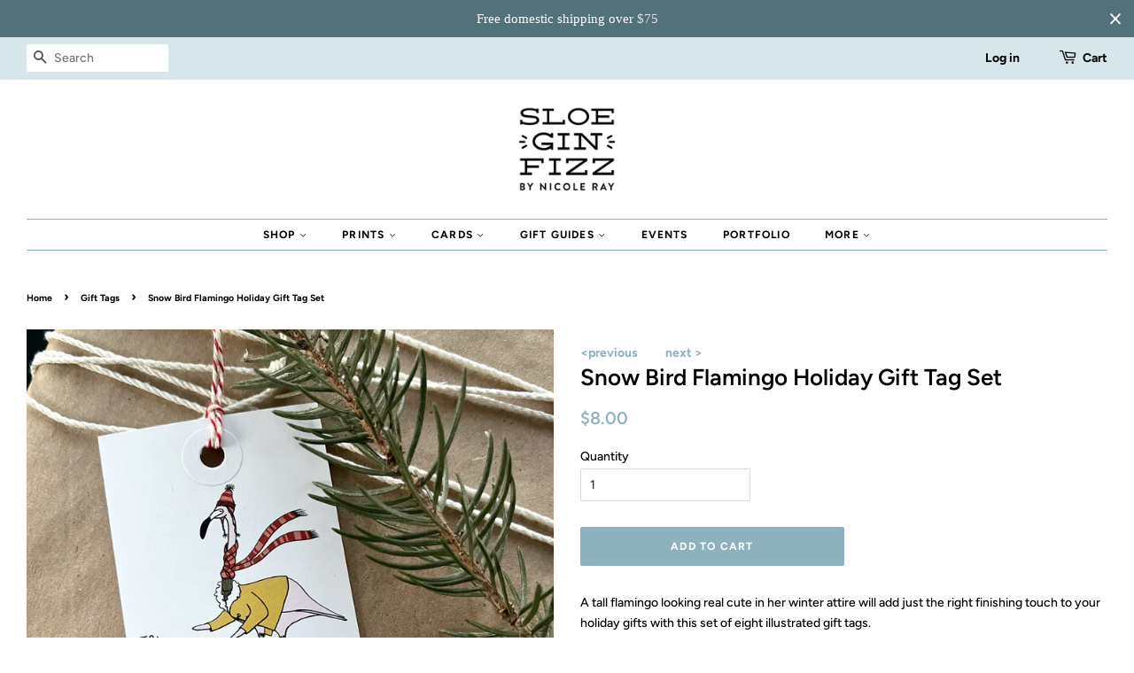

--- FILE ---
content_type: text/html; charset=utf-8
request_url: https://sloeginfizz.com/collections/gift-tags/products/snow-bird-flamingo-holiday-gift-tag-set-1
body_size: 26493
content:
<!doctype html>
<!--[if lt IE 7]><html class="no-js lt-ie9 lt-ie8 lt-ie7" lang="en"> <![endif]-->
<!--[if IE 7]><html class="no-js lt-ie9 lt-ie8" lang="en"> <![endif]-->
<!--[if IE 8]><html class="no-js lt-ie9" lang="en"> <![endif]-->
<!--[if IE 9 ]><html class="ie9 no-js"> <![endif]-->
<!--[if (gt IE 9)|!(IE)]><!--> <html class="no-js"> <!--<![endif]-->
<head>

  <script type="application/vnd.locksmith+json" data-locksmith>{"version":"v254","locked":true,"initialized":true,"scope":"product","access_granted":true,"access_denied":false,"requires_customer":false,"manual_lock":false,"remote_lock":false,"has_timeout":false,"remote_rendered":null,"hide_resource":false,"hide_links_to_resource":false,"transparent":true,"locks":{"all":[119854],"opened":[119854]},"keys":[171893],"keys_signature":"bb57109777eab03cbc7367673fc2d90a8812522c343f6ec8725c3dffdc3c1cd3","state":{"template":"product","theme":42546790458,"product":"snow-bird-flamingo-holiday-gift-tag-set-1","collection":"gift-tags","page":null,"blog":null,"article":null,"app":null},"now":1769070745,"path":"\/collections\/gift-tags\/products\/snow-bird-flamingo-holiday-gift-tag-set-1","locale_root_url":"\/","canonical_url":"https:\/\/sloeginfizz.com\/products\/snow-bird-flamingo-holiday-gift-tag-set-1","customer_id":null,"customer_id_signature":"ed7fdf2497a1a994ec86e03f2da229d7c30c79422a63142196133f5e2ffd860e","cart":null}</script><script data-locksmith>!function(){undefined;!function(){var s=window.Locksmith={},e=document.querySelector('script[type="application/vnd.locksmith+json"]'),n=e&&e.innerHTML;if(s.state={},s.util={},s.loading=!1,n)try{s.state=JSON.parse(n)}catch(d){}if(document.addEventListener&&document.querySelector){var o,i,a,t=[76,79,67,75,83,77,73,84,72,49,49],c=function(){i=t.slice(0)},l="style",r=function(e){e&&27!==e.keyCode&&"click"!==e.type||(document.removeEventListener("keydown",r),document.removeEventListener("click",r),o&&document.body.removeChild(o),o=null)};c(),document.addEventListener("keyup",function(e){if(e.keyCode===i[0]){if(clearTimeout(a),i.shift(),0<i.length)return void(a=setTimeout(c,1e3));c(),r(),(o=document.createElement("div"))[l].width="50%",o[l].maxWidth="1000px",o[l].height="85%",o[l].border="1px rgba(0, 0, 0, 0.2) solid",o[l].background="rgba(255, 255, 255, 0.99)",o[l].borderRadius="4px",o[l].position="fixed",o[l].top="50%",o[l].left="50%",o[l].transform="translateY(-50%) translateX(-50%)",o[l].boxShadow="0 2px 5px rgba(0, 0, 0, 0.3), 0 0 100vh 100vw rgba(0, 0, 0, 0.5)",o[l].zIndex="2147483645";var t=document.createElement("textarea");t.value=JSON.stringify(JSON.parse(n),null,2),t[l].border="none",t[l].display="block",t[l].boxSizing="border-box",t[l].width="100%",t[l].height="100%",t[l].background="transparent",t[l].padding="22px",t[l].fontFamily="monospace",t[l].fontSize="14px",t[l].color="#333",t[l].resize="none",t[l].outline="none",t.readOnly=!0,o.appendChild(t),document.body.appendChild(o),t.addEventListener("click",function(e){e.stopImmediatePropagation()}),t.select(),document.addEventListener("keydown",r),document.addEventListener("click",r)}})}s.isEmbedded=-1!==window.location.search.indexOf("_ab=0&_fd=0&_sc=1"),s.path=s.state.path||window.location.pathname,s.basePath=s.state.locale_root_url.concat("/apps/locksmith").replace(/^\/\//,"/"),s.reloading=!1,s.util.console=window.console||{log:function(){},error:function(){}},s.util.makeUrl=function(e,t){var n,o=s.basePath+e,i=[],a=s.cache();for(n in a)i.push(n+"="+encodeURIComponent(a[n]));for(n in t)i.push(n+"="+encodeURIComponent(t[n]));return s.state.customer_id&&(i.push("customer_id="+encodeURIComponent(s.state.customer_id)),i.push("customer_id_signature="+encodeURIComponent(s.state.customer_id_signature))),o+=(-1===o.indexOf("?")?"?":"&")+i.join("&")},s._initializeCallbacks=[],s.on=function(e,t){if("initialize"!==e)throw'Locksmith.on() currently only supports the "initialize" event';s._initializeCallbacks.push(t)},s.initializeSession=function(e){if(!s.isEmbedded){var t=!1,n=!0,o=!0;(e=e||{}).silent&&(o=n=!(t=!0)),s.ping({silent:t,spinner:n,reload:o,callback:function(){s._initializeCallbacks.forEach(function(e){e()})}})}},s.cache=function(e){var t={};try{var n=function i(e){return(document.cookie.match("(^|; )"+e+"=([^;]*)")||0)[2]};t=JSON.parse(decodeURIComponent(n("locksmith-params")||"{}"))}catch(d){}if(e){for(var o in e)t[o]=e[o];document.cookie="locksmith-params=; expires=Thu, 01 Jan 1970 00:00:00 GMT; path=/",document.cookie="locksmith-params="+encodeURIComponent(JSON.stringify(t))+"; path=/"}return t},s.cache.cart=s.state.cart,s.cache.cartLastSaved=null,s.params=s.cache(),s.util.reload=function(){s.reloading=!0;try{window.location.href=window.location.href.replace(/#.*/,"")}catch(d){s.util.console.error("Preferred reload method failed",d),window.location.reload()}},s.cache.saveCart=function(e){if(!s.cache.cart||s.cache.cart===s.cache.cartLastSaved)return e?e():null;var t=s.cache.cartLastSaved;s.cache.cartLastSaved=s.cache.cart,fetch("/cart/update.js",{method:"POST",headers:{"Content-Type":"application/json",Accept:"application/json"},body:JSON.stringify({attributes:{locksmith:s.cache.cart}})}).then(function(e){if(!e.ok)throw new Error("Cart update failed: "+e.status);return e.json()}).then(function(){e&&e()})["catch"](function(e){if(s.cache.cartLastSaved=t,!s.reloading)throw e})},s.util.spinnerHTML='<style>body{background:#FFF}@keyframes spin{from{transform:rotate(0deg)}to{transform:rotate(360deg)}}#loading{display:flex;width:100%;height:50vh;color:#777;align-items:center;justify-content:center}#loading .spinner{display:block;animation:spin 600ms linear infinite;position:relative;width:50px;height:50px}#loading .spinner-ring{stroke:currentColor;stroke-dasharray:100%;stroke-width:2px;stroke-linecap:round;fill:none}</style><div id="loading"><div class="spinner"><svg width="100%" height="100%"><svg preserveAspectRatio="xMinYMin"><circle class="spinner-ring" cx="50%" cy="50%" r="45%"></circle></svg></svg></div></div>',s.util.clobberBody=function(e){document.body.innerHTML=e},s.util.clobberDocument=function(e){e.responseText&&(e=e.responseText),document.documentElement&&document.removeChild(document.documentElement);var t=document.open("text/html","replace");t.writeln(e),t.close(),setTimeout(function(){var e=t.querySelector("[autofocus]");e&&e.focus()},100)},s.util.serializeForm=function(e){if(e&&"FORM"===e.nodeName){var t,n,o={};for(t=e.elements.length-1;0<=t;t-=1)if(""!==e.elements[t].name)switch(e.elements[t].nodeName){case"INPUT":switch(e.elements[t].type){default:case"text":case"hidden":case"password":case"button":case"reset":case"submit":o[e.elements[t].name]=e.elements[t].value;break;case"checkbox":case"radio":e.elements[t].checked&&(o[e.elements[t].name]=e.elements[t].value);break;case"file":}break;case"TEXTAREA":o[e.elements[t].name]=e.elements[t].value;break;case"SELECT":switch(e.elements[t].type){case"select-one":o[e.elements[t].name]=e.elements[t].value;break;case"select-multiple":for(n=e.elements[t].options.length-1;0<=n;n-=1)e.elements[t].options[n].selected&&(o[e.elements[t].name]=e.elements[t].options[n].value)}break;case"BUTTON":switch(e.elements[t].type){case"reset":case"submit":case"button":o[e.elements[t].name]=e.elements[t].value}}return o}},s.util.on=function(e,a,s,t){t=t||document;var c="locksmith-"+e+a,n=function(e){var t=e.target,n=e.target.parentElement,o=t&&t.className&&(t.className.baseVal||t.className)||"",i=n&&n.className&&(n.className.baseVal||n.className)||"";("string"==typeof o&&-1!==o.split(/\s+/).indexOf(a)||"string"==typeof i&&-1!==i.split(/\s+/).indexOf(a))&&!e[c]&&(e[c]=!0,s(e))};t.attachEvent?t.attachEvent(e,n):t.addEventListener(e,n,!1)},s.util.enableActions=function(e){s.util.on("click","locksmith-action",function(e){e.preventDefault();var t=e.target;t.dataset.confirmWith&&!confirm(t.dataset.confirmWith)||(t.disabled=!0,t.innerText=t.dataset.disableWith,s.post("/action",t.dataset.locksmithParams,{spinner:!1,type:"text",success:function(e){(e=JSON.parse(e.responseText)).message&&alert(e.message),s.util.reload()}}))},e)},s.util.inject=function(e,t){var n=["data","locksmith","append"];if(-1!==t.indexOf(n.join("-"))){var o=document.createElement("div");o.innerHTML=t,e.appendChild(o)}else e.innerHTML=t;var i,a,s=e.querySelectorAll("script");for(a=0;a<s.length;++a){i=s[a];var c=document.createElement("script");if(i.type&&(c.type=i.type),i.src)c.src=i.src;else{var l=document.createTextNode(i.innerHTML);c.appendChild(l)}e.appendChild(c)}var r=e.querySelector("[autofocus]");r&&r.focus()},s.post=function(e,t,n){!1!==(n=n||{}).spinner&&s.util.clobberBody(s.util.spinnerHTML);var o={};n.container===document?(o.layout=1,n.success=function(e){s.util.clobberDocument(e)}):n.container&&(o.layout=0,n.success=function(e){var t=document.getElementById(n.container);s.util.inject(t,e),t.id===t.firstChild.id&&t.parentElement.replaceChild(t.firstChild,t)}),n.form_type&&(t.form_type=n.form_type),n.include_layout_classes!==undefined&&(t.include_layout_classes=n.include_layout_classes),n.lock_id!==undefined&&(t.lock_id=n.lock_id),s.loading=!0;var i=s.util.makeUrl(e,o),a="json"===n.type||"text"===n.type;fetch(i,{method:"POST",headers:{"Content-Type":"application/json",Accept:a?"application/json":"text/html"},body:JSON.stringify(t)}).then(function(e){if(!e.ok)throw new Error("Request failed: "+e.status);return e.text()}).then(function(e){var t=n.success||s.util.clobberDocument;t(a?{responseText:e}:e)})["catch"](function(e){if(!s.reloading)if("dashboard.weglot.com"!==window.location.host){if(!n.silent)throw alert("Something went wrong! Please refresh and try again."),e;console.error(e)}else console.error(e)})["finally"](function(){s.loading=!1})},s.postResource=function(e,t){e.path=s.path,e.search=window.location.search,e.state=s.state,e.passcode&&(e.passcode=e.passcode.trim()),e.email&&(e.email=e.email.trim()),e.state.cart=s.cache.cart,e.locksmith_json=s.jsonTag,e.locksmith_json_signature=s.jsonTagSignature,s.post("/resource",e,t)},s.ping=function(e){if(!s.isEmbedded){e=e||{};s.post("/ping",{path:s.path,search:window.location.search,state:s.state},{spinner:!!e.spinner,silent:"undefined"==typeof e.silent||e.silent,type:"text",success:function(e){e&&e.responseText?(e=JSON.parse(e.responseText)).messages&&0<e.messages.length&&s.showMessages(e.messages):console.error("[Locksmith] Invalid result in ping callback:",e)}})}},s.timeoutMonitor=function(){var e=s.cache.cart;s.ping({callback:function(){e!==s.cache.cart||setTimeout(function(){s.timeoutMonitor()},6e4)}})},s.showMessages=function(e){var t=document.createElement("div");t.style.position="fixed",t.style.left=0,t.style.right=0,t.style.bottom="-50px",t.style.opacity=0,t.style.background="#191919",t.style.color="#ddd",t.style.transition="bottom 0.2s, opacity 0.2s",t.style.zIndex=999999,t.innerHTML="        <style>          .locksmith-ab .locksmith-b { display: none; }          .locksmith-ab.toggled .locksmith-b { display: flex; }          .locksmith-ab.toggled .locksmith-a { display: none; }          .locksmith-flex { display: flex; flex-wrap: wrap; justify-content: space-between; align-items: center; padding: 10px 20px; }          .locksmith-message + .locksmith-message { border-top: 1px #555 solid; }          .locksmith-message a { color: inherit; font-weight: bold; }          .locksmith-message a:hover { color: inherit; opacity: 0.8; }          a.locksmith-ab-toggle { font-weight: inherit; text-decoration: underline; }          .locksmith-text { flex-grow: 1; }          .locksmith-cta { flex-grow: 0; text-align: right; }          .locksmith-cta button { transform: scale(0.8); transform-origin: left; }          .locksmith-cta > * { display: block; }          .locksmith-cta > * + * { margin-top: 10px; }          .locksmith-message a.locksmith-close { flex-grow: 0; text-decoration: none; margin-left: 15px; font-size: 30px; font-family: monospace; display: block; padding: 2px 10px; }                    @media screen and (max-width: 600px) {            .locksmith-wide-only { display: none !important; }            .locksmith-flex { padding: 0 15px; }            .locksmith-flex > * { margin-top: 5px; margin-bottom: 5px; }            .locksmith-cta { text-align: left; }          }                    @media screen and (min-width: 601px) {            .locksmith-narrow-only { display: none !important; }          }        </style>      "+e.map(function(e){return'<div class="locksmith-message">'+e+"</div>"}).join(""),document.body.appendChild(t),document.body.style.position="relative",document.body.parentElement.style.paddingBottom=t.offsetHeight+"px",setTimeout(function(){t.style.bottom=0,t.style.opacity=1},50),s.util.on("click","locksmith-ab-toggle",function(e){e.preventDefault();for(var t=e.target.parentElement;-1===t.className.split(" ").indexOf("locksmith-ab");)t=t.parentElement;-1!==t.className.split(" ").indexOf("toggled")?t.className=t.className.replace("toggled",""):t.className=t.className+" toggled"}),s.util.enableActions(t)}}()}();</script>
      <script data-locksmith>Locksmith.cache.cart=null</script>

  <script data-locksmith>Locksmith.jsonTag="{\"version\":\"v254\",\"locked\":true,\"initialized\":true,\"scope\":\"product\",\"access_granted\":true,\"access_denied\":false,\"requires_customer\":false,\"manual_lock\":false,\"remote_lock\":false,\"has_timeout\":false,\"remote_rendered\":null,\"hide_resource\":false,\"hide_links_to_resource\":false,\"transparent\":true,\"locks\":{\"all\":[119854],\"opened\":[119854]},\"keys\":[171893],\"keys_signature\":\"bb57109777eab03cbc7367673fc2d90a8812522c343f6ec8725c3dffdc3c1cd3\",\"state\":{\"template\":\"product\",\"theme\":42546790458,\"product\":\"snow-bird-flamingo-holiday-gift-tag-set-1\",\"collection\":\"gift-tags\",\"page\":null,\"blog\":null,\"article\":null,\"app\":null},\"now\":1769070745,\"path\":\"\\\/collections\\\/gift-tags\\\/products\\\/snow-bird-flamingo-holiday-gift-tag-set-1\",\"locale_root_url\":\"\\\/\",\"canonical_url\":\"https:\\\/\\\/sloeginfizz.com\\\/products\\\/snow-bird-flamingo-holiday-gift-tag-set-1\",\"customer_id\":null,\"customer_id_signature\":\"ed7fdf2497a1a994ec86e03f2da229d7c30c79422a63142196133f5e2ffd860e\",\"cart\":null}";Locksmith.jsonTagSignature="6cf4c1daacfd356e1589e0b14a072396d51db4532dff96fe20e83d294f8d053e"</script>
  <!-- Basic page needs ================================================== -->
  <meta charset="utf-8">
  <meta http-equiv="X-UA-Compatible" content="IE=edge,chrome=1">

  
  <link rel="shortcut icon" href="//sloeginfizz.com/cdn/shop/files/SGF-Logo_no_NRay_cf89ed79-04a0-4c64-b864-a0717cf03876_32x32.png?v=1613180431" type="image/png" />
  

  <!-- Title and description ================================================== -->
  <title>
  Snow Bird Flamingo Holiday Gift Tag Set &ndash; Sloe Gin Fizz
  </title>

  
<meta name="description" content="A tall flamingo looking real cute in her winter attire will add just the right finishing touch to your holiday gifts with this set of eight illustrated gift tags.• Set of eight gift tags• Printed on bright white card stock• Hand-trimmed and punched, then strung with red and white baker&#39;s twine• Measures 2.125&quot; x 3.5&quot;">


  <!-- Social meta ================================================== -->
  <!-- /snippets/social-meta-tags.liquid -->




<meta property="og:site_name" content="Sloe Gin Fizz">
<meta property="og:url" content="https://sloeginfizz.com/products/snow-bird-flamingo-holiday-gift-tag-set-1"><meta property="og:title" content="Snow Bird Flamingo Holiday Gift Tag Set">
<meta property="og:type" content="product">
<meta property="og:description" content="A tall flamingo looking real cute in her winter attire will add just the right finishing touch to your holiday gifts with this set of eight illustrated gift tags.• Set of eight gift tags• Printed on bright white card stock• Hand-trimmed and punched, then strung with red and white baker&#39;s twine• Measures 2.125&quot; x 3.5&quot;">

<meta property="og:price:amount" content="8.00">
<meta property="og:price:currency" content="USD">

<meta property="og:image" content="http://sloeginfizz.com/cdn/shop/products/winter_flamingo_1200x1200.jpg?v=1669133712">
<meta property="og:image:secure_url" content="https://sloeginfizz.com/cdn/shop/products/winter_flamingo_1200x1200.jpg?v=1669133712">


<meta name="twitter:card" content="summary_large_image"><meta name="twitter:title" content="Snow Bird Flamingo Holiday Gift Tag Set">
<meta name="twitter:description" content="A tall flamingo looking real cute in her winter attire will add just the right finishing touch to your holiday gifts with this set of eight illustrated gift tags.• Set of eight gift tags• Printed on bright white card stock• Hand-trimmed and punched, then strung with red and white baker&#39;s twine• Measures 2.125&quot; x 3.5&quot;">


  <!-- Helpers ================================================== -->
  <link rel="canonical" href="https://sloeginfizz.com/products/snow-bird-flamingo-holiday-gift-tag-set-1">
  <meta name="viewport" content="width=device-width,initial-scale=1">
  <meta name="theme-color" content="#8db2be">

  <!-- CSS ================================================== -->
  <link href="//sloeginfizz.com/cdn/shop/t/3/assets/timber.scss.css?v=141951965280761517611763133469" rel="stylesheet" type="text/css" media="all" />
  <link href="//sloeginfizz.com/cdn/shop/t/3/assets/theme.scss.css?v=29226278251965799421763133469" rel="stylesheet" type="text/css" media="all" />

  <script>
    window.theme = window.theme || {};

    var theme = {
      strings: {
        addToCart: "Add to Cart",
        soldOut: "Sold Out",
        unavailable: "Unavailable",
        zoomClose: "Close (Esc)",
        zoomPrev: "Previous (Left arrow key)",
        zoomNext: "Next (Right arrow key)",
        addressError: "Error looking up that address",
        addressNoResults: "No results for that address",
        addressQueryLimit: "You have exceeded the Google API usage limit. Consider upgrading to a \u003ca href=\"https:\/\/developers.google.com\/maps\/premium\/usage-limits\"\u003ePremium Plan\u003c\/a\u003e.",
        authError: "There was a problem authenticating your Google Maps API Key."
      },
      settings: {
        // Adding some settings to allow the editor to update correctly when they are changed
        enableWideLayout: true,
        typeAccentTransform: true,
        typeAccentSpacing: true,
        baseFontSize: '14px',
        headerBaseFontSize: '26px',
        accentFontSize: '12px'
      },
      variables: {
        mediaQueryMedium: 'screen and (max-width: 768px)',
        bpSmall: false
      },
      moneyFormat: "${{amount}}"
    }

    document.documentElement.className = document.documentElement.className.replace('no-js', 'supports-js');
  </script>

  <!-- Header hook for plugins ================================================== -->
  <script>window.performance && window.performance.mark && window.performance.mark('shopify.content_for_header.start');</script><meta name="google-site-verification" content="qP4S-E_83CTWATxlUyJjU6naFw9ZLc_V2stIpoQ8mbg">
<meta id="shopify-digital-wallet" name="shopify-digital-wallet" content="/13710295098/digital_wallets/dialog">
<meta name="shopify-checkout-api-token" content="eb6698f0be6a6beca9e1bd917654329c">
<meta id="in-context-paypal-metadata" data-shop-id="13710295098" data-venmo-supported="false" data-environment="production" data-locale="en_US" data-paypal-v4="true" data-currency="USD">
<link rel="alternate" type="application/json+oembed" href="https://sloeginfizz.com/products/snow-bird-flamingo-holiday-gift-tag-set-1.oembed">
<script async="async" src="/checkouts/internal/preloads.js?locale=en-US"></script>
<link rel="preconnect" href="https://shop.app" crossorigin="anonymous">
<script async="async" src="https://shop.app/checkouts/internal/preloads.js?locale=en-US&shop_id=13710295098" crossorigin="anonymous"></script>
<script id="apple-pay-shop-capabilities" type="application/json">{"shopId":13710295098,"countryCode":"US","currencyCode":"USD","merchantCapabilities":["supports3DS"],"merchantId":"gid:\/\/shopify\/Shop\/13710295098","merchantName":"Sloe Gin Fizz","requiredBillingContactFields":["postalAddress","email"],"requiredShippingContactFields":["postalAddress","email"],"shippingType":"shipping","supportedNetworks":["visa","masterCard","amex","discover","elo","jcb"],"total":{"type":"pending","label":"Sloe Gin Fizz","amount":"1.00"},"shopifyPaymentsEnabled":true,"supportsSubscriptions":true}</script>
<script id="shopify-features" type="application/json">{"accessToken":"eb6698f0be6a6beca9e1bd917654329c","betas":["rich-media-storefront-analytics"],"domain":"sloeginfizz.com","predictiveSearch":true,"shopId":13710295098,"locale":"en"}</script>
<script>var Shopify = Shopify || {};
Shopify.shop = "sloe-gin-fizz.myshopify.com";
Shopify.locale = "en";
Shopify.currency = {"active":"USD","rate":"1.0"};
Shopify.country = "US";
Shopify.theme = {"name":"Minimal","id":42546790458,"schema_name":"Minimal","schema_version":"8.0.0","theme_store_id":380,"role":"main"};
Shopify.theme.handle = "null";
Shopify.theme.style = {"id":null,"handle":null};
Shopify.cdnHost = "sloeginfizz.com/cdn";
Shopify.routes = Shopify.routes || {};
Shopify.routes.root = "/";</script>
<script type="module">!function(o){(o.Shopify=o.Shopify||{}).modules=!0}(window);</script>
<script>!function(o){function n(){var o=[];function n(){o.push(Array.prototype.slice.apply(arguments))}return n.q=o,n}var t=o.Shopify=o.Shopify||{};t.loadFeatures=n(),t.autoloadFeatures=n()}(window);</script>
<script>
  window.ShopifyPay = window.ShopifyPay || {};
  window.ShopifyPay.apiHost = "shop.app\/pay";
  window.ShopifyPay.redirectState = null;
</script>
<script id="shop-js-analytics" type="application/json">{"pageType":"product"}</script>
<script defer="defer" async type="module" src="//sloeginfizz.com/cdn/shopifycloud/shop-js/modules/v2/client.init-shop-cart-sync_BT-GjEfc.en.esm.js"></script>
<script defer="defer" async type="module" src="//sloeginfizz.com/cdn/shopifycloud/shop-js/modules/v2/chunk.common_D58fp_Oc.esm.js"></script>
<script defer="defer" async type="module" src="//sloeginfizz.com/cdn/shopifycloud/shop-js/modules/v2/chunk.modal_xMitdFEc.esm.js"></script>
<script type="module">
  await import("//sloeginfizz.com/cdn/shopifycloud/shop-js/modules/v2/client.init-shop-cart-sync_BT-GjEfc.en.esm.js");
await import("//sloeginfizz.com/cdn/shopifycloud/shop-js/modules/v2/chunk.common_D58fp_Oc.esm.js");
await import("//sloeginfizz.com/cdn/shopifycloud/shop-js/modules/v2/chunk.modal_xMitdFEc.esm.js");

  window.Shopify.SignInWithShop?.initShopCartSync?.({"fedCMEnabled":true,"windoidEnabled":true});

</script>
<script>
  window.Shopify = window.Shopify || {};
  if (!window.Shopify.featureAssets) window.Shopify.featureAssets = {};
  window.Shopify.featureAssets['shop-js'] = {"shop-cart-sync":["modules/v2/client.shop-cart-sync_DZOKe7Ll.en.esm.js","modules/v2/chunk.common_D58fp_Oc.esm.js","modules/v2/chunk.modal_xMitdFEc.esm.js"],"init-fed-cm":["modules/v2/client.init-fed-cm_B6oLuCjv.en.esm.js","modules/v2/chunk.common_D58fp_Oc.esm.js","modules/v2/chunk.modal_xMitdFEc.esm.js"],"shop-cash-offers":["modules/v2/client.shop-cash-offers_D2sdYoxE.en.esm.js","modules/v2/chunk.common_D58fp_Oc.esm.js","modules/v2/chunk.modal_xMitdFEc.esm.js"],"shop-login-button":["modules/v2/client.shop-login-button_QeVjl5Y3.en.esm.js","modules/v2/chunk.common_D58fp_Oc.esm.js","modules/v2/chunk.modal_xMitdFEc.esm.js"],"pay-button":["modules/v2/client.pay-button_DXTOsIq6.en.esm.js","modules/v2/chunk.common_D58fp_Oc.esm.js","modules/v2/chunk.modal_xMitdFEc.esm.js"],"shop-button":["modules/v2/client.shop-button_DQZHx9pm.en.esm.js","modules/v2/chunk.common_D58fp_Oc.esm.js","modules/v2/chunk.modal_xMitdFEc.esm.js"],"avatar":["modules/v2/client.avatar_BTnouDA3.en.esm.js"],"init-windoid":["modules/v2/client.init-windoid_CR1B-cfM.en.esm.js","modules/v2/chunk.common_D58fp_Oc.esm.js","modules/v2/chunk.modal_xMitdFEc.esm.js"],"init-shop-for-new-customer-accounts":["modules/v2/client.init-shop-for-new-customer-accounts_C_vY_xzh.en.esm.js","modules/v2/client.shop-login-button_QeVjl5Y3.en.esm.js","modules/v2/chunk.common_D58fp_Oc.esm.js","modules/v2/chunk.modal_xMitdFEc.esm.js"],"init-shop-email-lookup-coordinator":["modules/v2/client.init-shop-email-lookup-coordinator_BI7n9ZSv.en.esm.js","modules/v2/chunk.common_D58fp_Oc.esm.js","modules/v2/chunk.modal_xMitdFEc.esm.js"],"init-shop-cart-sync":["modules/v2/client.init-shop-cart-sync_BT-GjEfc.en.esm.js","modules/v2/chunk.common_D58fp_Oc.esm.js","modules/v2/chunk.modal_xMitdFEc.esm.js"],"shop-toast-manager":["modules/v2/client.shop-toast-manager_DiYdP3xc.en.esm.js","modules/v2/chunk.common_D58fp_Oc.esm.js","modules/v2/chunk.modal_xMitdFEc.esm.js"],"init-customer-accounts":["modules/v2/client.init-customer-accounts_D9ZNqS-Q.en.esm.js","modules/v2/client.shop-login-button_QeVjl5Y3.en.esm.js","modules/v2/chunk.common_D58fp_Oc.esm.js","modules/v2/chunk.modal_xMitdFEc.esm.js"],"init-customer-accounts-sign-up":["modules/v2/client.init-customer-accounts-sign-up_iGw4briv.en.esm.js","modules/v2/client.shop-login-button_QeVjl5Y3.en.esm.js","modules/v2/chunk.common_D58fp_Oc.esm.js","modules/v2/chunk.modal_xMitdFEc.esm.js"],"shop-follow-button":["modules/v2/client.shop-follow-button_CqMgW2wH.en.esm.js","modules/v2/chunk.common_D58fp_Oc.esm.js","modules/v2/chunk.modal_xMitdFEc.esm.js"],"checkout-modal":["modules/v2/client.checkout-modal_xHeaAweL.en.esm.js","modules/v2/chunk.common_D58fp_Oc.esm.js","modules/v2/chunk.modal_xMitdFEc.esm.js"],"shop-login":["modules/v2/client.shop-login_D91U-Q7h.en.esm.js","modules/v2/chunk.common_D58fp_Oc.esm.js","modules/v2/chunk.modal_xMitdFEc.esm.js"],"lead-capture":["modules/v2/client.lead-capture_BJmE1dJe.en.esm.js","modules/v2/chunk.common_D58fp_Oc.esm.js","modules/v2/chunk.modal_xMitdFEc.esm.js"],"payment-terms":["modules/v2/client.payment-terms_Ci9AEqFq.en.esm.js","modules/v2/chunk.common_D58fp_Oc.esm.js","modules/v2/chunk.modal_xMitdFEc.esm.js"]};
</script>
<script>(function() {
  var isLoaded = false;
  function asyncLoad() {
    if (isLoaded) return;
    isLoaded = true;
    var urls = ["https:\/\/chimpstatic.com\/mcjs-connected\/js\/users\/45df7fc3fc6372ac196615d3f\/1111aed6e1483d4312eb5f278.js?shop=sloe-gin-fizz.myshopify.com","https:\/\/cdn.hextom.com\/js\/eventpromotionbar.js?shop=sloe-gin-fizz.myshopify.com","https:\/\/cdn.hextom.com\/js\/freeshippingbar.js?shop=sloe-gin-fizz.myshopify.com","https:\/\/cdn.nfcube.com\/instafeed-88d52b82710936210a74be0c4e271f18.js?shop=sloe-gin-fizz.myshopify.com"];
    for (var i = 0; i < urls.length; i++) {
      var s = document.createElement('script');
      s.type = 'text/javascript';
      s.async = true;
      s.src = urls[i];
      var x = document.getElementsByTagName('script')[0];
      x.parentNode.insertBefore(s, x);
    }
  };
  if(window.attachEvent) {
    window.attachEvent('onload', asyncLoad);
  } else {
    window.addEventListener('load', asyncLoad, false);
  }
})();</script>
<script id="__st">var __st={"a":13710295098,"offset":-18000,"reqid":"1a93abbc-016b-4c62-a5bb-272ad834cf6b-1769070745","pageurl":"sloeginfizz.com\/collections\/gift-tags\/products\/snow-bird-flamingo-holiday-gift-tag-set-1","u":"a3ee4416c0dd","p":"product","rtyp":"product","rid":8014896169276};</script>
<script>window.ShopifyPaypalV4VisibilityTracking = true;</script>
<script id="captcha-bootstrap">!function(){'use strict';const t='contact',e='account',n='new_comment',o=[[t,t],['blogs',n],['comments',n],[t,'customer']],c=[[e,'customer_login'],[e,'guest_login'],[e,'recover_customer_password'],[e,'create_customer']],r=t=>t.map((([t,e])=>`form[action*='/${t}']:not([data-nocaptcha='true']) input[name='form_type'][value='${e}']`)).join(','),a=t=>()=>t?[...document.querySelectorAll(t)].map((t=>t.form)):[];function s(){const t=[...o],e=r(t);return a(e)}const i='password',u='form_key',d=['recaptcha-v3-token','g-recaptcha-response','h-captcha-response',i],f=()=>{try{return window.sessionStorage}catch{return}},m='__shopify_v',_=t=>t.elements[u];function p(t,e,n=!1){try{const o=window.sessionStorage,c=JSON.parse(o.getItem(e)),{data:r}=function(t){const{data:e,action:n}=t;return t[m]||n?{data:e,action:n}:{data:t,action:n}}(c);for(const[e,n]of Object.entries(r))t.elements[e]&&(t.elements[e].value=n);n&&o.removeItem(e)}catch(o){console.error('form repopulation failed',{error:o})}}const l='form_type',E='cptcha';function T(t){t.dataset[E]=!0}const w=window,h=w.document,L='Shopify',v='ce_forms',y='captcha';let A=!1;((t,e)=>{const n=(g='f06e6c50-85a8-45c8-87d0-21a2b65856fe',I='https://cdn.shopify.com/shopifycloud/storefront-forms-hcaptcha/ce_storefront_forms_captcha_hcaptcha.v1.5.2.iife.js',D={infoText:'Protected by hCaptcha',privacyText:'Privacy',termsText:'Terms'},(t,e,n)=>{const o=w[L][v],c=o.bindForm;if(c)return c(t,g,e,D).then(n);var r;o.q.push([[t,g,e,D],n]),r=I,A||(h.body.append(Object.assign(h.createElement('script'),{id:'captcha-provider',async:!0,src:r})),A=!0)});var g,I,D;w[L]=w[L]||{},w[L][v]=w[L][v]||{},w[L][v].q=[],w[L][y]=w[L][y]||{},w[L][y].protect=function(t,e){n(t,void 0,e),T(t)},Object.freeze(w[L][y]),function(t,e,n,w,h,L){const[v,y,A,g]=function(t,e,n){const i=e?o:[],u=t?c:[],d=[...i,...u],f=r(d),m=r(i),_=r(d.filter((([t,e])=>n.includes(e))));return[a(f),a(m),a(_),s()]}(w,h,L),I=t=>{const e=t.target;return e instanceof HTMLFormElement?e:e&&e.form},D=t=>v().includes(t);t.addEventListener('submit',(t=>{const e=I(t);if(!e)return;const n=D(e)&&!e.dataset.hcaptchaBound&&!e.dataset.recaptchaBound,o=_(e),c=g().includes(e)&&(!o||!o.value);(n||c)&&t.preventDefault(),c&&!n&&(function(t){try{if(!f())return;!function(t){const e=f();if(!e)return;const n=_(t);if(!n)return;const o=n.value;o&&e.removeItem(o)}(t);const e=Array.from(Array(32),(()=>Math.random().toString(36)[2])).join('');!function(t,e){_(t)||t.append(Object.assign(document.createElement('input'),{type:'hidden',name:u})),t.elements[u].value=e}(t,e),function(t,e){const n=f();if(!n)return;const o=[...t.querySelectorAll(`input[type='${i}']`)].map((({name:t})=>t)),c=[...d,...o],r={};for(const[a,s]of new FormData(t).entries())c.includes(a)||(r[a]=s);n.setItem(e,JSON.stringify({[m]:1,action:t.action,data:r}))}(t,e)}catch(e){console.error('failed to persist form',e)}}(e),e.submit())}));const S=(t,e)=>{t&&!t.dataset[E]&&(n(t,e.some((e=>e===t))),T(t))};for(const o of['focusin','change'])t.addEventListener(o,(t=>{const e=I(t);D(e)&&S(e,y())}));const B=e.get('form_key'),M=e.get(l),P=B&&M;t.addEventListener('DOMContentLoaded',(()=>{const t=y();if(P)for(const e of t)e.elements[l].value===M&&p(e,B);[...new Set([...A(),...v().filter((t=>'true'===t.dataset.shopifyCaptcha))])].forEach((e=>S(e,t)))}))}(h,new URLSearchParams(w.location.search),n,t,e,['guest_login'])})(!0,!0)}();</script>
<script integrity="sha256-4kQ18oKyAcykRKYeNunJcIwy7WH5gtpwJnB7kiuLZ1E=" data-source-attribution="shopify.loadfeatures" defer="defer" src="//sloeginfizz.com/cdn/shopifycloud/storefront/assets/storefront/load_feature-a0a9edcb.js" crossorigin="anonymous"></script>
<script crossorigin="anonymous" defer="defer" src="//sloeginfizz.com/cdn/shopifycloud/storefront/assets/shopify_pay/storefront-65b4c6d7.js?v=20250812"></script>
<script data-source-attribution="shopify.dynamic_checkout.dynamic.init">var Shopify=Shopify||{};Shopify.PaymentButton=Shopify.PaymentButton||{isStorefrontPortableWallets:!0,init:function(){window.Shopify.PaymentButton.init=function(){};var t=document.createElement("script");t.src="https://sloeginfizz.com/cdn/shopifycloud/portable-wallets/latest/portable-wallets.en.js",t.type="module",document.head.appendChild(t)}};
</script>
<script data-source-attribution="shopify.dynamic_checkout.buyer_consent">
  function portableWalletsHideBuyerConsent(e){var t=document.getElementById("shopify-buyer-consent"),n=document.getElementById("shopify-subscription-policy-button");t&&n&&(t.classList.add("hidden"),t.setAttribute("aria-hidden","true"),n.removeEventListener("click",e))}function portableWalletsShowBuyerConsent(e){var t=document.getElementById("shopify-buyer-consent"),n=document.getElementById("shopify-subscription-policy-button");t&&n&&(t.classList.remove("hidden"),t.removeAttribute("aria-hidden"),n.addEventListener("click",e))}window.Shopify?.PaymentButton&&(window.Shopify.PaymentButton.hideBuyerConsent=portableWalletsHideBuyerConsent,window.Shopify.PaymentButton.showBuyerConsent=portableWalletsShowBuyerConsent);
</script>
<script data-source-attribution="shopify.dynamic_checkout.cart.bootstrap">document.addEventListener("DOMContentLoaded",(function(){function t(){return document.querySelector("shopify-accelerated-checkout-cart, shopify-accelerated-checkout")}if(t())Shopify.PaymentButton.init();else{new MutationObserver((function(e,n){t()&&(Shopify.PaymentButton.init(),n.disconnect())})).observe(document.body,{childList:!0,subtree:!0})}}));
</script>
<script id='scb4127' type='text/javascript' async='' src='https://sloeginfizz.com/cdn/shopifycloud/privacy-banner/storefront-banner.js'></script><link id="shopify-accelerated-checkout-styles" rel="stylesheet" media="screen" href="https://sloeginfizz.com/cdn/shopifycloud/portable-wallets/latest/accelerated-checkout-backwards-compat.css" crossorigin="anonymous">
<style id="shopify-accelerated-checkout-cart">
        #shopify-buyer-consent {
  margin-top: 1em;
  display: inline-block;
  width: 100%;
}

#shopify-buyer-consent.hidden {
  display: none;
}

#shopify-subscription-policy-button {
  background: none;
  border: none;
  padding: 0;
  text-decoration: underline;
  font-size: inherit;
  cursor: pointer;
}

#shopify-subscription-policy-button::before {
  box-shadow: none;
}

      </style>

<script>window.performance && window.performance.mark && window.performance.mark('shopify.content_for_header.end');</script>

  <!-- OrderLogic checkout restrictions ========================================= -->
  <script>
DEBUG_KEY = "__olDebug";

if (typeof olCreateCookie == 'undefined') {
    var olCreateCookie = function (name, value, days) {
        if (days) {
            var date = new Date();
            date.setTime(date.getTime() + (days * 24 * 60 * 60 * 1000));
            var expires = "; expires=" + date.toGMTString();
        }
        else var expires = "";
        document.cookie = name + "=" + JSON.stringify(value) + expires + "; path=/";
    };
}

if (typeof olReadCookie == 'undefined') {
    var olReadCookie = function (name) {
        var nameEQ = name + "=";
        var ca = document.cookie.split(';');
        // the cookie is being created, there is a problem with the following logic matching the name
        for (var i = 0; i < ca.length; i++) {
            var c = ca[i];
            while (c.charAt(0) == ' ') c = c.substring(1, c.length);
            if (c.indexOf(nameEQ) == 0) return JSON.parse(c.substring(nameEQ.length, c.length));
        }
        return;
    };
}

if (typeof getOlCacheBuster == 'undefined') {
    var getOlCacheBuster = function() {
        if ( typeof getOlCacheBuster.olCacheBuster == 'undefined') {
            scriptsArray = document.getElementsByTagName("script");
            for (var i=0; i<scriptsArray.length; i++) {
                cacheBusterArray = scriptsArray[i].innerHTML.match(/orderlogicapp.com\\\/embedded_js\\\/production_base.js\?(\d+)/);
                if (cacheBusterArray == null) {
                    cacheBusterArray = scriptsArray[i].src.match(/orderlogicapp.com\/embedded_js\/production_base.js\?(\d+)/);
                }
                if (cacheBusterArray != null) {
                    getOlCacheBuster.olCacheBuster = cacheBusterArray[1];
                    break;
                }
            }
        }
        return getOlCacheBuster.olCacheBuster;
    }
}

if (typeof ol_hostname == 'undefined') {
    var ol_hostname = 'www.orderlogicapp.com';
    var ol_debug = olReadCookie(DEBUG_KEY);
    if (window.location.search.replace("?", "").substring(0, 7) == 'olDebug') {
        ol_debug = window.location.search.replace("?olDebug=", "");
        if (ol_debug == 'false') ol_debug = false;
        olCreateCookie(DEBUG_KEY, ol_debug, null);
    }
    if (ol_debug) {
        ol_debug = ol_debug == 'true' ? 'dev.orderlogicapp.com' : ol_debug;
    }
}

var ol_cachebuster = getOlCacheBuster();
if (( typeof ol_cachebuster != 'undefined') || (ol_debug)) {
    if (typeof ol_script == 'undefined') {
        var ol_script = document.createElement('script');
        ol_script.type = 'text/javascript';
        ol_script.async = true;
        ol_script.src = "https://" + (ol_debug ? ol_debug : ol_hostname) + "/embedded_js/store.js?" + ol_cachebuster;
        document.head.appendChild(ol_script);
    }
}</script>


  
<!--[if lt IE 9]>
<script src="//cdnjs.cloudflare.com/ajax/libs/html5shiv/3.7.2/html5shiv.min.js" type="text/javascript"></script>
<![endif]-->


  <script src="//sloeginfizz.com/cdn/shop/t/3/assets/jquery-2.2.3.min.js?v=58211863146907186831530627479" type="text/javascript"></script>

  <!--[if (gt IE 9)|!(IE)]><!--><script src="//sloeginfizz.com/cdn/shop/t/3/assets/lazysizes.min.js?v=177476512571513845041530627479" async="async"></script><!--<![endif]-->
  <!--[if lte IE 9]><script src="//sloeginfizz.com/cdn/shop/t/3/assets/lazysizes.min.js?v=177476512571513845041530627479"></script><![endif]-->

  
  
<meta name="p:domain_verify" content="ce08b5b47f4aafaef1117035f13a6273"/>
  <meta name="google-site-verification" content="qP4S-E_83CTWATxlUyJjU6naFw9ZLc_V2stIpoQ8mbg" />
<script src="https://cdn.shopify.com/extensions/019bc2cf-ad72-709c-ab89-9947d92587ae/free-shipping-bar-118/assets/freeshippingbar.js" type="text/javascript" defer="defer"></script>
<link href="https://monorail-edge.shopifysvc.com" rel="dns-prefetch">
<script>(function(){if ("sendBeacon" in navigator && "performance" in window) {try {var session_token_from_headers = performance.getEntriesByType('navigation')[0].serverTiming.find(x => x.name == '_s').description;} catch {var session_token_from_headers = undefined;}var session_cookie_matches = document.cookie.match(/_shopify_s=([^;]*)/);var session_token_from_cookie = session_cookie_matches && session_cookie_matches.length === 2 ? session_cookie_matches[1] : "";var session_token = session_token_from_headers || session_token_from_cookie || "";function handle_abandonment_event(e) {var entries = performance.getEntries().filter(function(entry) {return /monorail-edge.shopifysvc.com/.test(entry.name);});if (!window.abandonment_tracked && entries.length === 0) {window.abandonment_tracked = true;var currentMs = Date.now();var navigation_start = performance.timing.navigationStart;var payload = {shop_id: 13710295098,url: window.location.href,navigation_start,duration: currentMs - navigation_start,session_token,page_type: "product"};window.navigator.sendBeacon("https://monorail-edge.shopifysvc.com/v1/produce", JSON.stringify({schema_id: "online_store_buyer_site_abandonment/1.1",payload: payload,metadata: {event_created_at_ms: currentMs,event_sent_at_ms: currentMs}}));}}window.addEventListener('pagehide', handle_abandonment_event);}}());</script>
<script id="web-pixels-manager-setup">(function e(e,d,r,n,o){if(void 0===o&&(o={}),!Boolean(null===(a=null===(i=window.Shopify)||void 0===i?void 0:i.analytics)||void 0===a?void 0:a.replayQueue)){var i,a;window.Shopify=window.Shopify||{};var t=window.Shopify;t.analytics=t.analytics||{};var s=t.analytics;s.replayQueue=[],s.publish=function(e,d,r){return s.replayQueue.push([e,d,r]),!0};try{self.performance.mark("wpm:start")}catch(e){}var l=function(){var e={modern:/Edge?\/(1{2}[4-9]|1[2-9]\d|[2-9]\d{2}|\d{4,})\.\d+(\.\d+|)|Firefox\/(1{2}[4-9]|1[2-9]\d|[2-9]\d{2}|\d{4,})\.\d+(\.\d+|)|Chrom(ium|e)\/(9{2}|\d{3,})\.\d+(\.\d+|)|(Maci|X1{2}).+ Version\/(15\.\d+|(1[6-9]|[2-9]\d|\d{3,})\.\d+)([,.]\d+|)( \(\w+\)|)( Mobile\/\w+|) Safari\/|Chrome.+OPR\/(9{2}|\d{3,})\.\d+\.\d+|(CPU[ +]OS|iPhone[ +]OS|CPU[ +]iPhone|CPU IPhone OS|CPU iPad OS)[ +]+(15[._]\d+|(1[6-9]|[2-9]\d|\d{3,})[._]\d+)([._]\d+|)|Android:?[ /-](13[3-9]|1[4-9]\d|[2-9]\d{2}|\d{4,})(\.\d+|)(\.\d+|)|Android.+Firefox\/(13[5-9]|1[4-9]\d|[2-9]\d{2}|\d{4,})\.\d+(\.\d+|)|Android.+Chrom(ium|e)\/(13[3-9]|1[4-9]\d|[2-9]\d{2}|\d{4,})\.\d+(\.\d+|)|SamsungBrowser\/([2-9]\d|\d{3,})\.\d+/,legacy:/Edge?\/(1[6-9]|[2-9]\d|\d{3,})\.\d+(\.\d+|)|Firefox\/(5[4-9]|[6-9]\d|\d{3,})\.\d+(\.\d+|)|Chrom(ium|e)\/(5[1-9]|[6-9]\d|\d{3,})\.\d+(\.\d+|)([\d.]+$|.*Safari\/(?![\d.]+ Edge\/[\d.]+$))|(Maci|X1{2}).+ Version\/(10\.\d+|(1[1-9]|[2-9]\d|\d{3,})\.\d+)([,.]\d+|)( \(\w+\)|)( Mobile\/\w+|) Safari\/|Chrome.+OPR\/(3[89]|[4-9]\d|\d{3,})\.\d+\.\d+|(CPU[ +]OS|iPhone[ +]OS|CPU[ +]iPhone|CPU IPhone OS|CPU iPad OS)[ +]+(10[._]\d+|(1[1-9]|[2-9]\d|\d{3,})[._]\d+)([._]\d+|)|Android:?[ /-](13[3-9]|1[4-9]\d|[2-9]\d{2}|\d{4,})(\.\d+|)(\.\d+|)|Mobile Safari.+OPR\/([89]\d|\d{3,})\.\d+\.\d+|Android.+Firefox\/(13[5-9]|1[4-9]\d|[2-9]\d{2}|\d{4,})\.\d+(\.\d+|)|Android.+Chrom(ium|e)\/(13[3-9]|1[4-9]\d|[2-9]\d{2}|\d{4,})\.\d+(\.\d+|)|Android.+(UC? ?Browser|UCWEB|U3)[ /]?(15\.([5-9]|\d{2,})|(1[6-9]|[2-9]\d|\d{3,})\.\d+)\.\d+|SamsungBrowser\/(5\.\d+|([6-9]|\d{2,})\.\d+)|Android.+MQ{2}Browser\/(14(\.(9|\d{2,})|)|(1[5-9]|[2-9]\d|\d{3,})(\.\d+|))(\.\d+|)|K[Aa][Ii]OS\/(3\.\d+|([4-9]|\d{2,})\.\d+)(\.\d+|)/},d=e.modern,r=e.legacy,n=navigator.userAgent;return n.match(d)?"modern":n.match(r)?"legacy":"unknown"}(),u="modern"===l?"modern":"legacy",c=(null!=n?n:{modern:"",legacy:""})[u],f=function(e){return[e.baseUrl,"/wpm","/b",e.hashVersion,"modern"===e.buildTarget?"m":"l",".js"].join("")}({baseUrl:d,hashVersion:r,buildTarget:u}),m=function(e){var d=e.version,r=e.bundleTarget,n=e.surface,o=e.pageUrl,i=e.monorailEndpoint;return{emit:function(e){var a=e.status,t=e.errorMsg,s=(new Date).getTime(),l=JSON.stringify({metadata:{event_sent_at_ms:s},events:[{schema_id:"web_pixels_manager_load/3.1",payload:{version:d,bundle_target:r,page_url:o,status:a,surface:n,error_msg:t},metadata:{event_created_at_ms:s}}]});if(!i)return console&&console.warn&&console.warn("[Web Pixels Manager] No Monorail endpoint provided, skipping logging."),!1;try{return self.navigator.sendBeacon.bind(self.navigator)(i,l)}catch(e){}var u=new XMLHttpRequest;try{return u.open("POST",i,!0),u.setRequestHeader("Content-Type","text/plain"),u.send(l),!0}catch(e){return console&&console.warn&&console.warn("[Web Pixels Manager] Got an unhandled error while logging to Monorail."),!1}}}}({version:r,bundleTarget:l,surface:e.surface,pageUrl:self.location.href,monorailEndpoint:e.monorailEndpoint});try{o.browserTarget=l,function(e){var d=e.src,r=e.async,n=void 0===r||r,o=e.onload,i=e.onerror,a=e.sri,t=e.scriptDataAttributes,s=void 0===t?{}:t,l=document.createElement("script"),u=document.querySelector("head"),c=document.querySelector("body");if(l.async=n,l.src=d,a&&(l.integrity=a,l.crossOrigin="anonymous"),s)for(var f in s)if(Object.prototype.hasOwnProperty.call(s,f))try{l.dataset[f]=s[f]}catch(e){}if(o&&l.addEventListener("load",o),i&&l.addEventListener("error",i),u)u.appendChild(l);else{if(!c)throw new Error("Did not find a head or body element to append the script");c.appendChild(l)}}({src:f,async:!0,onload:function(){if(!function(){var e,d;return Boolean(null===(d=null===(e=window.Shopify)||void 0===e?void 0:e.analytics)||void 0===d?void 0:d.initialized)}()){var d=window.webPixelsManager.init(e)||void 0;if(d){var r=window.Shopify.analytics;r.replayQueue.forEach((function(e){var r=e[0],n=e[1],o=e[2];d.publishCustomEvent(r,n,o)})),r.replayQueue=[],r.publish=d.publishCustomEvent,r.visitor=d.visitor,r.initialized=!0}}},onerror:function(){return m.emit({status:"failed",errorMsg:"".concat(f," has failed to load")})},sri:function(e){var d=/^sha384-[A-Za-z0-9+/=]+$/;return"string"==typeof e&&d.test(e)}(c)?c:"",scriptDataAttributes:o}),m.emit({status:"loading"})}catch(e){m.emit({status:"failed",errorMsg:(null==e?void 0:e.message)||"Unknown error"})}}})({shopId: 13710295098,storefrontBaseUrl: "https://sloeginfizz.com",extensionsBaseUrl: "https://extensions.shopifycdn.com/cdn/shopifycloud/web-pixels-manager",monorailEndpoint: "https://monorail-edge.shopifysvc.com/unstable/produce_batch",surface: "storefront-renderer",enabledBetaFlags: ["2dca8a86"],webPixelsConfigList: [{"id":"728400188","configuration":"{\"config\":\"{\\\"pixel_id\\\":\\\"G-BKDN4CQ7TK\\\",\\\"target_country\\\":\\\"US\\\",\\\"gtag_events\\\":[{\\\"type\\\":\\\"begin_checkout\\\",\\\"action_label\\\":\\\"G-BKDN4CQ7TK\\\"},{\\\"type\\\":\\\"search\\\",\\\"action_label\\\":\\\"G-BKDN4CQ7TK\\\"},{\\\"type\\\":\\\"view_item\\\",\\\"action_label\\\":[\\\"G-BKDN4CQ7TK\\\",\\\"MC-WBB16E9TMH\\\"]},{\\\"type\\\":\\\"purchase\\\",\\\"action_label\\\":[\\\"G-BKDN4CQ7TK\\\",\\\"MC-WBB16E9TMH\\\"]},{\\\"type\\\":\\\"page_view\\\",\\\"action_label\\\":[\\\"G-BKDN4CQ7TK\\\",\\\"MC-WBB16E9TMH\\\"]},{\\\"type\\\":\\\"add_payment_info\\\",\\\"action_label\\\":\\\"G-BKDN4CQ7TK\\\"},{\\\"type\\\":\\\"add_to_cart\\\",\\\"action_label\\\":\\\"G-BKDN4CQ7TK\\\"}],\\\"enable_monitoring_mode\\\":false}\"}","eventPayloadVersion":"v1","runtimeContext":"OPEN","scriptVersion":"b2a88bafab3e21179ed38636efcd8a93","type":"APP","apiClientId":1780363,"privacyPurposes":[],"dataSharingAdjustments":{"protectedCustomerApprovalScopes":["read_customer_address","read_customer_email","read_customer_name","read_customer_personal_data","read_customer_phone"]}},{"id":"169902396","configuration":"{\"tagID\":\"2612643924336\"}","eventPayloadVersion":"v1","runtimeContext":"STRICT","scriptVersion":"18031546ee651571ed29edbe71a3550b","type":"APP","apiClientId":3009811,"privacyPurposes":["ANALYTICS","MARKETING","SALE_OF_DATA"],"dataSharingAdjustments":{"protectedCustomerApprovalScopes":["read_customer_address","read_customer_email","read_customer_name","read_customer_personal_data","read_customer_phone"]}},{"id":"shopify-app-pixel","configuration":"{}","eventPayloadVersion":"v1","runtimeContext":"STRICT","scriptVersion":"0450","apiClientId":"shopify-pixel","type":"APP","privacyPurposes":["ANALYTICS","MARKETING"]},{"id":"shopify-custom-pixel","eventPayloadVersion":"v1","runtimeContext":"LAX","scriptVersion":"0450","apiClientId":"shopify-pixel","type":"CUSTOM","privacyPurposes":["ANALYTICS","MARKETING"]}],isMerchantRequest: false,initData: {"shop":{"name":"Sloe Gin Fizz","paymentSettings":{"currencyCode":"USD"},"myshopifyDomain":"sloe-gin-fizz.myshopify.com","countryCode":"US","storefrontUrl":"https:\/\/sloeginfizz.com"},"customer":null,"cart":null,"checkout":null,"productVariants":[{"price":{"amount":8.0,"currencyCode":"USD"},"product":{"title":"Snow Bird Flamingo Holiday Gift Tag Set","vendor":"Sloe Gin Fizz","id":"8014896169276","untranslatedTitle":"Snow Bird Flamingo Holiday Gift Tag Set","url":"\/products\/snow-bird-flamingo-holiday-gift-tag-set-1","type":"Gift Tags"},"id":"44034065662268","image":{"src":"\/\/sloeginfizz.com\/cdn\/shop\/products\/winter_flamingo.jpg?v=1669133712"},"sku":"","title":"Default Title","untranslatedTitle":"Default Title"}],"purchasingCompany":null},},"https://sloeginfizz.com/cdn","fcfee988w5aeb613cpc8e4bc33m6693e112",{"modern":"","legacy":""},{"shopId":"13710295098","storefrontBaseUrl":"https:\/\/sloeginfizz.com","extensionBaseUrl":"https:\/\/extensions.shopifycdn.com\/cdn\/shopifycloud\/web-pixels-manager","surface":"storefront-renderer","enabledBetaFlags":"[\"2dca8a86\"]","isMerchantRequest":"false","hashVersion":"fcfee988w5aeb613cpc8e4bc33m6693e112","publish":"custom","events":"[[\"page_viewed\",{}],[\"product_viewed\",{\"productVariant\":{\"price\":{\"amount\":8.0,\"currencyCode\":\"USD\"},\"product\":{\"title\":\"Snow Bird Flamingo Holiday Gift Tag Set\",\"vendor\":\"Sloe Gin Fizz\",\"id\":\"8014896169276\",\"untranslatedTitle\":\"Snow Bird Flamingo Holiday Gift Tag Set\",\"url\":\"\/products\/snow-bird-flamingo-holiday-gift-tag-set-1\",\"type\":\"Gift Tags\"},\"id\":\"44034065662268\",\"image\":{\"src\":\"\/\/sloeginfizz.com\/cdn\/shop\/products\/winter_flamingo.jpg?v=1669133712\"},\"sku\":\"\",\"title\":\"Default Title\",\"untranslatedTitle\":\"Default Title\"}}]]"});</script><script>
  window.ShopifyAnalytics = window.ShopifyAnalytics || {};
  window.ShopifyAnalytics.meta = window.ShopifyAnalytics.meta || {};
  window.ShopifyAnalytics.meta.currency = 'USD';
  var meta = {"product":{"id":8014896169276,"gid":"gid:\/\/shopify\/Product\/8014896169276","vendor":"Sloe Gin Fizz","type":"Gift Tags","handle":"snow-bird-flamingo-holiday-gift-tag-set-1","variants":[{"id":44034065662268,"price":800,"name":"Snow Bird Flamingo Holiday Gift Tag Set","public_title":null,"sku":""}],"remote":false},"page":{"pageType":"product","resourceType":"product","resourceId":8014896169276,"requestId":"1a93abbc-016b-4c62-a5bb-272ad834cf6b-1769070745"}};
  for (var attr in meta) {
    window.ShopifyAnalytics.meta[attr] = meta[attr];
  }
</script>
<script class="analytics">
  (function () {
    var customDocumentWrite = function(content) {
      var jquery = null;

      if (window.jQuery) {
        jquery = window.jQuery;
      } else if (window.Checkout && window.Checkout.$) {
        jquery = window.Checkout.$;
      }

      if (jquery) {
        jquery('body').append(content);
      }
    };

    var hasLoggedConversion = function(token) {
      if (token) {
        return document.cookie.indexOf('loggedConversion=' + token) !== -1;
      }
      return false;
    }

    var setCookieIfConversion = function(token) {
      if (token) {
        var twoMonthsFromNow = new Date(Date.now());
        twoMonthsFromNow.setMonth(twoMonthsFromNow.getMonth() + 2);

        document.cookie = 'loggedConversion=' + token + '; expires=' + twoMonthsFromNow;
      }
    }

    var trekkie = window.ShopifyAnalytics.lib = window.trekkie = window.trekkie || [];
    if (trekkie.integrations) {
      return;
    }
    trekkie.methods = [
      'identify',
      'page',
      'ready',
      'track',
      'trackForm',
      'trackLink'
    ];
    trekkie.factory = function(method) {
      return function() {
        var args = Array.prototype.slice.call(arguments);
        args.unshift(method);
        trekkie.push(args);
        return trekkie;
      };
    };
    for (var i = 0; i < trekkie.methods.length; i++) {
      var key = trekkie.methods[i];
      trekkie[key] = trekkie.factory(key);
    }
    trekkie.load = function(config) {
      trekkie.config = config || {};
      trekkie.config.initialDocumentCookie = document.cookie;
      var first = document.getElementsByTagName('script')[0];
      var script = document.createElement('script');
      script.type = 'text/javascript';
      script.onerror = function(e) {
        var scriptFallback = document.createElement('script');
        scriptFallback.type = 'text/javascript';
        scriptFallback.onerror = function(error) {
                var Monorail = {
      produce: function produce(monorailDomain, schemaId, payload) {
        var currentMs = new Date().getTime();
        var event = {
          schema_id: schemaId,
          payload: payload,
          metadata: {
            event_created_at_ms: currentMs,
            event_sent_at_ms: currentMs
          }
        };
        return Monorail.sendRequest("https://" + monorailDomain + "/v1/produce", JSON.stringify(event));
      },
      sendRequest: function sendRequest(endpointUrl, payload) {
        // Try the sendBeacon API
        if (window && window.navigator && typeof window.navigator.sendBeacon === 'function' && typeof window.Blob === 'function' && !Monorail.isIos12()) {
          var blobData = new window.Blob([payload], {
            type: 'text/plain'
          });

          if (window.navigator.sendBeacon(endpointUrl, blobData)) {
            return true;
          } // sendBeacon was not successful

        } // XHR beacon

        var xhr = new XMLHttpRequest();

        try {
          xhr.open('POST', endpointUrl);
          xhr.setRequestHeader('Content-Type', 'text/plain');
          xhr.send(payload);
        } catch (e) {
          console.log(e);
        }

        return false;
      },
      isIos12: function isIos12() {
        return window.navigator.userAgent.lastIndexOf('iPhone; CPU iPhone OS 12_') !== -1 || window.navigator.userAgent.lastIndexOf('iPad; CPU OS 12_') !== -1;
      }
    };
    Monorail.produce('monorail-edge.shopifysvc.com',
      'trekkie_storefront_load_errors/1.1',
      {shop_id: 13710295098,
      theme_id: 42546790458,
      app_name: "storefront",
      context_url: window.location.href,
      source_url: "//sloeginfizz.com/cdn/s/trekkie.storefront.1bbfab421998800ff09850b62e84b8915387986d.min.js"});

        };
        scriptFallback.async = true;
        scriptFallback.src = '//sloeginfizz.com/cdn/s/trekkie.storefront.1bbfab421998800ff09850b62e84b8915387986d.min.js';
        first.parentNode.insertBefore(scriptFallback, first);
      };
      script.async = true;
      script.src = '//sloeginfizz.com/cdn/s/trekkie.storefront.1bbfab421998800ff09850b62e84b8915387986d.min.js';
      first.parentNode.insertBefore(script, first);
    };
    trekkie.load(
      {"Trekkie":{"appName":"storefront","development":false,"defaultAttributes":{"shopId":13710295098,"isMerchantRequest":null,"themeId":42546790458,"themeCityHash":"16096887644816902739","contentLanguage":"en","currency":"USD","eventMetadataId":"9dee0ec0-e929-4fc0-ab7a-2bb9fffcfc77"},"isServerSideCookieWritingEnabled":true,"monorailRegion":"shop_domain","enabledBetaFlags":["65f19447"]},"Session Attribution":{},"S2S":{"facebookCapiEnabled":false,"source":"trekkie-storefront-renderer","apiClientId":580111}}
    );

    var loaded = false;
    trekkie.ready(function() {
      if (loaded) return;
      loaded = true;

      window.ShopifyAnalytics.lib = window.trekkie;

      var originalDocumentWrite = document.write;
      document.write = customDocumentWrite;
      try { window.ShopifyAnalytics.merchantGoogleAnalytics.call(this); } catch(error) {};
      document.write = originalDocumentWrite;

      window.ShopifyAnalytics.lib.page(null,{"pageType":"product","resourceType":"product","resourceId":8014896169276,"requestId":"1a93abbc-016b-4c62-a5bb-272ad834cf6b-1769070745","shopifyEmitted":true});

      var match = window.location.pathname.match(/checkouts\/(.+)\/(thank_you|post_purchase)/)
      var token = match? match[1]: undefined;
      if (!hasLoggedConversion(token)) {
        setCookieIfConversion(token);
        window.ShopifyAnalytics.lib.track("Viewed Product",{"currency":"USD","variantId":44034065662268,"productId":8014896169276,"productGid":"gid:\/\/shopify\/Product\/8014896169276","name":"Snow Bird Flamingo Holiday Gift Tag Set","price":"8.00","sku":"","brand":"Sloe Gin Fizz","variant":null,"category":"Gift Tags","nonInteraction":true,"remote":false},undefined,undefined,{"shopifyEmitted":true});
      window.ShopifyAnalytics.lib.track("monorail:\/\/trekkie_storefront_viewed_product\/1.1",{"currency":"USD","variantId":44034065662268,"productId":8014896169276,"productGid":"gid:\/\/shopify\/Product\/8014896169276","name":"Snow Bird Flamingo Holiday Gift Tag Set","price":"8.00","sku":"","brand":"Sloe Gin Fizz","variant":null,"category":"Gift Tags","nonInteraction":true,"remote":false,"referer":"https:\/\/sloeginfizz.com\/collections\/gift-tags\/products\/snow-bird-flamingo-holiday-gift-tag-set-1"});
      }
    });


        var eventsListenerScript = document.createElement('script');
        eventsListenerScript.async = true;
        eventsListenerScript.src = "//sloeginfizz.com/cdn/shopifycloud/storefront/assets/shop_events_listener-3da45d37.js";
        document.getElementsByTagName('head')[0].appendChild(eventsListenerScript);

})();</script>
  <script>
  if (!window.ga || (window.ga && typeof window.ga !== 'function')) {
    window.ga = function ga() {
      (window.ga.q = window.ga.q || []).push(arguments);
      if (window.Shopify && window.Shopify.analytics && typeof window.Shopify.analytics.publish === 'function') {
        window.Shopify.analytics.publish("ga_stub_called", {}, {sendTo: "google_osp_migration"});
      }
      console.error("Shopify's Google Analytics stub called with:", Array.from(arguments), "\nSee https://help.shopify.com/manual/promoting-marketing/pixels/pixel-migration#google for more information.");
    };
    if (window.Shopify && window.Shopify.analytics && typeof window.Shopify.analytics.publish === 'function') {
      window.Shopify.analytics.publish("ga_stub_initialized", {}, {sendTo: "google_osp_migration"});
    }
  }
</script>
<script
  defer
  src="https://sloeginfizz.com/cdn/shopifycloud/perf-kit/shopify-perf-kit-3.0.4.min.js"
  data-application="storefront-renderer"
  data-shop-id="13710295098"
  data-render-region="gcp-us-central1"
  data-page-type="product"
  data-theme-instance-id="42546790458"
  data-theme-name="Minimal"
  data-theme-version="8.0.0"
  data-monorail-region="shop_domain"
  data-resource-timing-sampling-rate="10"
  data-shs="true"
  data-shs-beacon="true"
  data-shs-export-with-fetch="true"
  data-shs-logs-sample-rate="1"
  data-shs-beacon-endpoint="https://sloeginfizz.com/api/collect"
></script>
</head>
  

<body id="snow-bird-flamingo-holiday-gift-tag-set" class="template-product" >

  <div id="shopify-section-header" class="shopify-section"><style>
  .logo__image-wrapper {
    max-width: 150px;
  }
  /*================= If logo is above navigation ================== */
  
    .site-nav {
      
        border-top: 1px solid #8db2be;
        border-bottom: 1px solid #8db2be;
      
      margin-top: 30px;
    }

    
      .logo__image-wrapper {
        margin: 0 auto;
      }
    
  

  /*============ If logo is on the same line as navigation ============ */
  


  
</style>

<div data-section-id="header" data-section-type="header-section">
  <div class="header-bar">
    <div class="wrapper medium-down--hide">
      <div class="post-large--display-table">

        
          <div class="header-bar__left post-large--display-table-cell">

            

            

            
              <div class="header-bar__module header-bar__search">
                


  <form action="/search" method="get" class="header-bar__search-form clearfix" role="search">
    
    <button type="submit" class="btn btn--search icon-fallback-text header-bar__search-submit">
      <span class="icon icon-search" aria-hidden="true"></span>
      <span class="fallback-text">Search</span>
    </button>
    <input type="search" name="q" value="" aria-label="Search" class="header-bar__search-input" placeholder="Search">
  </form>


              </div>
            

          </div>
        

        <div class="header-bar__right post-large--display-table-cell">

          
            <ul class="header-bar__module header-bar__module--list">
              
                <li>
                  <a href="https://sloeginfizz.com/customer_authentication/redirect?locale=en&amp;region_country=US" id="customer_login_link">Log in</a>
                </li>
                <li></li>
                <li>
                  <a href="/account/register" id="customer_register_link"></a>
                </li>
              
            </ul>
          

          <div class="header-bar__module">
            <span class="header-bar__sep" aria-hidden="true"></span>
            <a href="/cart" class="cart-page-link">
              <span class="icon icon-cart header-bar__cart-icon" aria-hidden="true"></span>
            </a>
          </div>

          <div class="header-bar__module">
            <a href="/cart" class="cart-page-link">
              Cart
              <span class="cart-count header-bar__cart-count hidden-count">0</span>
            </a>
          </div>

          
            
          

        </div>
      </div>
    </div>

    <div class="wrapper post-large--hide announcement-bar--mobile">
      
    </div>

    <div class="wrapper post-large--hide">
      
        <button type="button" class="mobile-nav-trigger" id="MobileNavTrigger" aria-controls="MobileNav" aria-expanded="false">
          <span class="icon icon-hamburger" aria-hidden="true"></span>
          Menu
        </button>
      
      <a href="/cart" class="cart-page-link mobile-cart-page-link">
        <span class="icon icon-cart header-bar__cart-icon" aria-hidden="true"></span>
        Cart <span class="cart-count hidden-count">0</span>
      </a>
    </div>
    <nav role="navigation">
  <ul id="MobileNav" class="mobile-nav post-large--hide">

        
        <li class="mobile-nav__link" aria-haspopup="true">
          <a
            href="#"
            class="mobile-nav__sublist-trigger"
            aria-controls="MobileNav-Parent-1"
            aria-expanded="false">
            Shop
            <span class="icon-fallback-text mobile-nav__sublist-expand" aria-hidden="true">
  <span class="icon icon-plus" aria-hidden="true"></span>
  <span class="fallback-text">+</span>
</span>
<span class="icon-fallback-text mobile-nav__sublist-contract" aria-hidden="true">
  <span class="icon icon-minus" aria-hidden="true"></span>
  <span class="fallback-text">-</span>
</span>

          </a>
          <ul
            id="MobileNav-Parent-1"
            class="mobile-nav__sublist">
            


                <li class="mobile-nav__sublist-link">
                  <a
                    href="/collections/retail"
                    >
                    All
                  </a>
                </li>
              
            

                
                <li class="mobile-nav__sublist-link">
                  <a
                    href="/collections/prints"
                    class="mobile-nav__sublist-trigger"
                    aria-controls="MobileNav-Child-1-2"
                    aria-expanded="false"
                    >
                    Prints
                    <span class="icon-fallback-text mobile-nav__sublist-expand" aria-hidden="true">
  <span class="icon icon-plus" aria-hidden="true"></span>
  <span class="fallback-text">+</span>
</span>
<span class="icon-fallback-text mobile-nav__sublist-contract" aria-hidden="true">
  <span class="icon icon-minus" aria-hidden="true"></span>
  <span class="fallback-text">-</span>
</span>

                  </a>
                  <ul
                    id="MobileNav-Child-1-2"
                    class="mobile-nav__sublist mobile-nav__sublist--grandchilds">
                    
<li class="mobile-nav__sublist-link">
                        <a
                          href="/collections/prints"
                          >
                          All
                        </a>
                      </li>
                    
<li class="mobile-nav__sublist-link">
                        <a
                          href="/collections/new-prints"
                          >
                          New
                        </a>
                      </li>
                    
<li class="mobile-nav__sublist-link">
                        <a
                          href="/collections/state-of-play-exhibition-at-matthaei-botanical-gardens"
                          >
                          Matthaei Exhibition
                        </a>
                      </li>
                    
<li class="mobile-nav__sublist-link">
                        <a
                          href="/collections/animal-prints"
                          >
                          Animals
                        </a>
                      </li>
                    
<li class="mobile-nav__sublist-link">
                        <a
                          href="/collections/bird-prints"
                          >
                          Birds
                        </a>
                      </li>
                    
<li class="mobile-nav__sublist-link">
                        <a
                          href="/collections/food-prints-1"
                          >
                          Food/Kitchen
                        </a>
                      </li>
                    
<li class="mobile-nav__sublist-link">
                        <a
                          href="/collections/interior-prints"
                          >
                          Interiors
                        </a>
                      </li>
                    
<li class="mobile-nav__sublist-link">
                        <a
                          href="/collections/holiday-winter-prints"
                          >
                          Winter
                        </a>
                      </li>
                    
<li class="mobile-nav__sublist-link">
                        <a
                          href="/collections/large-prints"
                          >
                          Larger prints
                        </a>
                      </li>
                    
                  </ul>
                </li>
              
            

                
                <li class="mobile-nav__sublist-link">
                  <a
                    href="#"
                    class="mobile-nav__sublist-trigger"
                    aria-controls="MobileNav-Child-1-3"
                    aria-expanded="false"
                    >
                    Stickers
                    <span class="icon-fallback-text mobile-nav__sublist-expand" aria-hidden="true">
  <span class="icon icon-plus" aria-hidden="true"></span>
  <span class="fallback-text">+</span>
</span>
<span class="icon-fallback-text mobile-nav__sublist-contract" aria-hidden="true">
  <span class="icon icon-minus" aria-hidden="true"></span>
  <span class="fallback-text">-</span>
</span>

                  </a>
                  <ul
                    id="MobileNav-Child-1-3"
                    class="mobile-nav__sublist mobile-nav__sublist--grandchilds">
                    
<li class="mobile-nav__sublist-link">
                        <a
                          href="/collections/stickers"
                          >
                          All
                        </a>
                      </li>
                    
<li class="mobile-nav__sublist-link">
                        <a
                          href="/collections/new-stickers"
                          >
                          New
                        </a>
                      </li>
                    
                  </ul>
                </li>
              
            

                
                <li class="mobile-nav__sublist-link">
                  <a
                    href="/collections/greeting-cards"
                    class="mobile-nav__sublist-trigger"
                    aria-controls="MobileNav-Child-1-4"
                    aria-expanded="false"
                    >
                    Greeting Cards
                    <span class="icon-fallback-text mobile-nav__sublist-expand" aria-hidden="true">
  <span class="icon icon-plus" aria-hidden="true"></span>
  <span class="fallback-text">+</span>
</span>
<span class="icon-fallback-text mobile-nav__sublist-contract" aria-hidden="true">
  <span class="icon icon-minus" aria-hidden="true"></span>
  <span class="fallback-text">-</span>
</span>

                  </a>
                  <ul
                    id="MobileNav-Child-1-4"
                    class="mobile-nav__sublist mobile-nav__sublist--grandchilds">
                    
<li class="mobile-nav__sublist-link">
                        <a
                          href="/collections/greeting-cards"
                          >
                          All
                        </a>
                      </li>
                    
<li class="mobile-nav__sublist-link">
                        <a
                          href="/collections/new-cards"
                          >
                          New
                        </a>
                      </li>
                    
<li class="mobile-nav__sublist-link">
                        <a
                          href="/collections/holiday-cards"
                          >
                          Holiday Single Cards
                        </a>
                      </li>
                    
<li class="mobile-nav__sublist-link">
                        <a
                          href="/collections/boxed-holiday-card-sets"
                          >
                          Holiday Boxed Sets
                        </a>
                      </li>
                    
<li class="mobile-nav__sublist-link">
                        <a
                          href="/collections/birthday-cards"
                          >
                          Birthday
                        </a>
                      </li>
                    
<li class="mobile-nav__sublist-link">
                        <a
                          href="/collections/love-cards"
                          >
                          Love and Friendship
                        </a>
                      </li>
                    
<li class="mobile-nav__sublist-link">
                        <a
                          href="/collections/thank-you-cards"
                          >
                          Thank You
                        </a>
                      </li>
                    
<li class="mobile-nav__sublist-link">
                        <a
                          href="/collections/every-day-cards"
                          >
                          Everyday
                        </a>
                      </li>
                    
<li class="mobile-nav__sublist-link">
                        <a
                          href="/collections/graduation-cards"
                          >
                          Grads
                        </a>
                      </li>
                    
<li class="mobile-nav__sublist-link">
                        <a
                          href="/collections/congratulations-cards"
                          >
                          Congrats
                        </a>
                      </li>
                    
<li class="mobile-nav__sublist-link">
                        <a
                          href="/collections/card-bundles"
                          >
                          Mix and Match
                        </a>
                      </li>
                    
                  </ul>
                </li>
              
            

                <li class="mobile-nav__sublist-link">
                  <a
                    href="/collections/magnets"
                    >
                    Magnets
                  </a>
                </li>
              
            

                <li class="mobile-nav__sublist-link">
                  <a
                    href="/products/2-dandelions-bookshop-puzzle"
                    >
                    Puzzle
                  </a>
                </li>
              
            

                <li class="mobile-nav__sublist-link">
                  <a
                    href="/collections/notepads"
                    >
                    Notepads
                  </a>
                </li>
              
            

                <li class="mobile-nav__sublist-link">
                  <a
                    href="/collections/books"
                    >
                    Books
                  </a>
                </li>
              
            

                <li class="mobile-nav__sublist-link">
                  <a
                    href="/collections/calendar"
                    >
                    Calendars
                  </a>
                </li>
              
            

                
                <li class="mobile-nav__sublist-link">
                  <a
                    href="#"
                    class="mobile-nav__sublist-trigger"
                    aria-controls="MobileNav-Child-1-10"
                    aria-expanded="false"
                    >
                    Holiday
                    <span class="icon-fallback-text mobile-nav__sublist-expand" aria-hidden="true">
  <span class="icon icon-plus" aria-hidden="true"></span>
  <span class="fallback-text">+</span>
</span>
<span class="icon-fallback-text mobile-nav__sublist-contract" aria-hidden="true">
  <span class="icon icon-minus" aria-hidden="true"></span>
  <span class="fallback-text">-</span>
</span>

                  </a>
                  <ul
                    id="MobileNav-Child-1-10"
                    class="mobile-nav__sublist mobile-nav__sublist--grandchilds">
                    
<li class="mobile-nav__sublist-link">
                        <a
                          href="/collections/holiday-cards"
                          >
                          Cards
                        </a>
                      </li>
                    
<li class="mobile-nav__sublist-link">
                        <a
                          href="/collections/boxed-holiday-card-sets"
                          >
                          Boxed Card Sets
                        </a>
                      </li>
                    
<li class="mobile-nav__sublist-link">
                        <a
                          href="/collections/gift-tags"
                          aria-current="page">
                          Gift Tags
                        </a>
                      </li>
                    
<li class="mobile-nav__sublist-link">
                        <a
                          href="/collections/calendar"
                          >
                          Calendars
                        </a>
                      </li>
                    
<li class="mobile-nav__sublist-link">
                        <a
                          href="/collections/holiday-winter-prints"
                          >
                          Holiday/Winter Prints
                        </a>
                      </li>
                    
                  </ul>
                </li>
              
            

                <li class="mobile-nav__sublist-link">
                  <a
                    href="/collections/gift-tags"
                    aria-current="page">
                    Gift Tags
                  </a>
                </li>
              
            

                <li class="mobile-nav__sublist-link">
                  <a
                    href="/collections/mystery-bags"
                    >
                    Mystery Bags
                  </a>
                </li>
              
            

                <li class="mobile-nav__sublist-link">
                  <a
                    href="/collections/spring-sale"
                    >
                    Sale 
                  </a>
                </li>
              
            
          </ul>
        </li>
      
    

        
        <li class="mobile-nav__link" aria-haspopup="true">
          <a
            href="/collections/prints"
            class="mobile-nav__sublist-trigger"
            aria-controls="MobileNav-Parent-2"
            aria-expanded="false">
            Prints
            <span class="icon-fallback-text mobile-nav__sublist-expand" aria-hidden="true">
  <span class="icon icon-plus" aria-hidden="true"></span>
  <span class="fallback-text">+</span>
</span>
<span class="icon-fallback-text mobile-nav__sublist-contract" aria-hidden="true">
  <span class="icon icon-minus" aria-hidden="true"></span>
  <span class="fallback-text">-</span>
</span>

          </a>
          <ul
            id="MobileNav-Parent-2"
            class="mobile-nav__sublist">
            
              <li class="mobile-nav__sublist-link ">
                <a href="/collections/prints" class="site-nav__link">All <span class="visually-hidden">Prints</span></a>
              </li>
            


                <li class="mobile-nav__sublist-link">
                  <a
                    href="/collections/prints"
                    >
                    All
                  </a>
                </li>
              
            

                <li class="mobile-nav__sublist-link">
                  <a
                    href="/collections/new-prints"
                    >
                    New
                  </a>
                </li>
              
            

                <li class="mobile-nav__sublist-link">
                  <a
                    href="/collections/four-seasons"
                    >
                    Four Seasons
                  </a>
                </li>
              
            

                <li class="mobile-nav__sublist-link">
                  <a
                    href="/collections/interior-prints"
                    >
                    Interiors
                  </a>
                </li>
              
            

                <li class="mobile-nav__sublist-link">
                  <a
                    href="/collections/animal-prints"
                    >
                    Animal
                  </a>
                </li>
              
            

                <li class="mobile-nav__sublist-link">
                  <a
                    href="/collections/bird-prints"
                    >
                    Birds
                  </a>
                </li>
              
            

                <li class="mobile-nav__sublist-link">
                  <a
                    href="/collections/large-prints"
                    >
                    Large
                  </a>
                </li>
              
            

                <li class="mobile-nav__sublist-link">
                  <a
                    href="/collections/state-of-play-exhibition-at-matthaei-botanical-gardens"
                    >
                    Matthaei Exhibition
                  </a>
                </li>
              
            
          </ul>
        </li>
      
    

        
        <li class="mobile-nav__link" aria-haspopup="true">
          <a
            href="/collections/greeting-cards"
            class="mobile-nav__sublist-trigger"
            aria-controls="MobileNav-Parent-3"
            aria-expanded="false">
            Cards
            <span class="icon-fallback-text mobile-nav__sublist-expand" aria-hidden="true">
  <span class="icon icon-plus" aria-hidden="true"></span>
  <span class="fallback-text">+</span>
</span>
<span class="icon-fallback-text mobile-nav__sublist-contract" aria-hidden="true">
  <span class="icon icon-minus" aria-hidden="true"></span>
  <span class="fallback-text">-</span>
</span>

          </a>
          <ul
            id="MobileNav-Parent-3"
            class="mobile-nav__sublist">
            
              <li class="mobile-nav__sublist-link ">
                <a href="/collections/greeting-cards" class="site-nav__link">All <span class="visually-hidden">Cards</span></a>
              </li>
            


                <li class="mobile-nav__sublist-link">
                  <a
                    href="/collections/greeting-cards"
                    >
                    All
                  </a>
                </li>
              
            

                <li class="mobile-nav__sublist-link">
                  <a
                    href="/collections/new-cards"
                    >
                    New
                  </a>
                </li>
              
            

                <li class="mobile-nav__sublist-link">
                  <a
                    href="/collections/birthday-cards"
                    >
                    Birthday
                  </a>
                </li>
              
            

                <li class="mobile-nav__sublist-link">
                  <a
                    href="/collections/love-cards"
                    >
                    Love and Friendship
                  </a>
                </li>
              
            

                <li class="mobile-nav__sublist-link">
                  <a
                    href="/collections/thank-you-cards"
                    >
                    Thank you
                  </a>
                </li>
              
            

                <li class="mobile-nav__sublist-link">
                  <a
                    href="/collections/every-day-cards"
                    >
                    Everyday
                  </a>
                </li>
              
            

                <li class="mobile-nav__sublist-link">
                  <a
                    href="/collections/congratulations-cards"
                    >
                    Congrats
                  </a>
                </li>
              
            

                <li class="mobile-nav__sublist-link">
                  <a
                    href="/collections/mothers-day-cards"
                    >
                    Mom
                  </a>
                </li>
              
            

                <li class="mobile-nav__sublist-link">
                  <a
                    href="/collections/fathers-day-cards"
                    >
                    Dad
                  </a>
                </li>
              
            

                <li class="mobile-nav__sublist-link">
                  <a
                    href="/collections/graduation-cards"
                    >
                    Grad
                  </a>
                </li>
              
            

                
                <li class="mobile-nav__sublist-link">
                  <a
                    href="/collections/holiday-cards"
                    class="mobile-nav__sublist-trigger"
                    aria-controls="MobileNav-Child-3-11"
                    aria-expanded="false"
                    >
                    Holiday
                    <span class="icon-fallback-text mobile-nav__sublist-expand" aria-hidden="true">
  <span class="icon icon-plus" aria-hidden="true"></span>
  <span class="fallback-text">+</span>
</span>
<span class="icon-fallback-text mobile-nav__sublist-contract" aria-hidden="true">
  <span class="icon icon-minus" aria-hidden="true"></span>
  <span class="fallback-text">-</span>
</span>

                  </a>
                  <ul
                    id="MobileNav-Child-3-11"
                    class="mobile-nav__sublist mobile-nav__sublist--grandchilds">
                    
<li class="mobile-nav__sublist-link">
                        <a
                          href="/collections/holiday-cards"
                          >
                          Holiday Single Cards
                        </a>
                      </li>
                    
<li class="mobile-nav__sublist-link">
                        <a
                          href="/collections/boxed-holiday-card-sets"
                          >
                          Holiday Boxed Sets
                        </a>
                      </li>
                    
                  </ul>
                </li>
              
            

                <li class="mobile-nav__sublist-link">
                  <a
                    href="/collections/card-bundles"
                    >
                    Mix and Match
                  </a>
                </li>
              
            
          </ul>
        </li>
      
    

        
        <li class="mobile-nav__link" aria-haspopup="true">
          <a
            href="#"
            class="mobile-nav__sublist-trigger"
            aria-controls="MobileNav-Parent-4"
            aria-expanded="false">
            Gift Guides
            <span class="icon-fallback-text mobile-nav__sublist-expand" aria-hidden="true">
  <span class="icon icon-plus" aria-hidden="true"></span>
  <span class="fallback-text">+</span>
</span>
<span class="icon-fallback-text mobile-nav__sublist-contract" aria-hidden="true">
  <span class="icon icon-minus" aria-hidden="true"></span>
  <span class="fallback-text">-</span>
</span>

          </a>
          <ul
            id="MobileNav-Parent-4"
            class="mobile-nav__sublist">
            


                <li class="mobile-nav__sublist-link">
                  <a
                    href="/collections/book-lovers"
                    >
                    Book Lovers
                  </a>
                </li>
              
            

                <li class="mobile-nav__sublist-link">
                  <a
                    href="/collections/outdoor-enthusiasts"
                    >
                    Outdoor Enthusiasts
                  </a>
                </li>
              
            

                <li class="mobile-nav__sublist-link">
                  <a
                    href="/collections/bird-lover"
                    >
                    Bird Lovers
                  </a>
                </li>
              
            

                <li class="mobile-nav__sublist-link">
                  <a
                    href="/collections/dog-and-cat-lovers"
                    >
                    Cat and Dog Lovers
                  </a>
                </li>
              
            

                <li class="mobile-nav__sublist-link">
                  <a
                    href="/collections/food-lovers"
                    >
                    Food Lovers
                  </a>
                </li>
              
            

                <li class="mobile-nav__sublist-link">
                  <a
                    href="/collections/craft-lover"
                    >
                    Crafters
                  </a>
                </li>
              
            

                <li class="mobile-nav__sublist-link">
                  <a
                    href="/collections/plant-lover"
                    >
                    Plant Lovers
                  </a>
                </li>
              
            
          </ul>
        </li>
      
    



        <li class="mobile-nav__link">
          <a
            href="/pages/events"
            class="mobile-nav"
            >
            Events
          </a>
        </li>
      
    

        <li class="mobile-nav__link">
          <a
            href="https://nicoleray.myportfolio.com"
            class="mobile-nav"
            >
            Portfolio
          </a>
        </li>
      
    

        
        <li class="mobile-nav__link" aria-haspopup="true">
          <a
            href="#"
            class="mobile-nav__sublist-trigger"
            aria-controls="MobileNav-Parent-7"
            aria-expanded="false">
            More
            <span class="icon-fallback-text mobile-nav__sublist-expand" aria-hidden="true">
  <span class="icon icon-plus" aria-hidden="true"></span>
  <span class="fallback-text">+</span>
</span>
<span class="icon-fallback-text mobile-nav__sublist-contract" aria-hidden="true">
  <span class="icon icon-minus" aria-hidden="true"></span>
  <span class="fallback-text">-</span>
</span>

          </a>
          <ul
            id="MobileNav-Parent-7"
            class="mobile-nav__sublist">
            


                <li class="mobile-nav__sublist-link">
                  <a
                    href="/pages/about"
                    >
                    About
                  </a>
                </li>
              
            

                <li class="mobile-nav__sublist-link">
                  <a
                    href="/pages/stockists"
                    >
                    Stockists
                  </a>
                </li>
              
            

                <li class="mobile-nav__sublist-link">
                  <a
                    href="/pages/wholesale"
                    >
                    Wholesale 
                  </a>
                </li>
              
            
          </ul>
        </li>
      
    

    
      
        <li class="mobile-nav__link">
          <a href="https://sloeginfizz.com/customer_authentication/redirect?locale=en&amp;region_country=US" id="customer_login_link">Log in</a>
        </li>
        <li class="mobile-nav__link">
          <a href="/account/register" id="customer_register_link"></a>
        </li>
      
    

    <li class="mobile-nav__link">
      
        <div class="header-bar__module header-bar__search">
          


  <form action="/search" method="get" class="header-bar__search-form clearfix" role="search">
    
    <button type="submit" class="btn btn--search icon-fallback-text header-bar__search-submit">
      <span class="icon icon-search" aria-hidden="true"></span>
      <span class="fallback-text">Search</span>
    </button>
    <input type="search" name="q" value="" aria-label="Search" class="header-bar__search-input" placeholder="Search">
  </form>


        </div>
      
    </li>
  </ul>
</nav>

  </div>

  <header class="site-header" role="banner">
    <div class="wrapper">

      
        <div class="grid--full">
          <div class="grid__item">
            
              <div class="h1 site-header__logo" itemscope itemtype="http://schema.org/Organization">
            
              
                <noscript>
                  
                  <div class="logo__image-wrapper">
                    <img src="//sloeginfizz.com/cdn/shop/files/SGF-Logo_0ca8e5b3-d164-4c68-8a57-e35836964c77_150x.png?v=1613703024" alt="Sloe Gin Fizz" />
                  </div>
                </noscript>
                <div class="logo__image-wrapper supports-js">
                  <a href="/" itemprop="url" style="padding-top:64.75%;">
                    
                    <img class="logo__image lazyload"
                         src="//sloeginfizz.com/cdn/shop/files/SGF-Logo_0ca8e5b3-d164-4c68-8a57-e35836964c77_300x300.png?v=1613703024"
                         data-src="//sloeginfizz.com/cdn/shop/files/SGF-Logo_0ca8e5b3-d164-4c68-8a57-e35836964c77_{width}x.png?v=1613703024"
                         data-widths="[120, 180, 360, 540, 720, 900, 1080, 1296, 1512, 1728, 1944, 2048]"
                         data-aspectratio="1.5444015444015444"
                         data-sizes="auto"
                         alt="Sloe Gin Fizz"
                         itemprop="logo">
                  </a>
                </div>
              
            
              </div>
            
          </div>
        </div>
        <div class="grid--full medium-down--hide">
          <div class="grid__item">
            
<nav>
  <ul class="site-nav" id="AccessibleNav">

      
        <li 
          class="site-nav--has-dropdown "
          aria-haspopup="true">
          <a
            href="#"
            class="site-nav__link"
            data-meganav-type="parent"
            aria-controls="MenuParent-1"
            aria-expanded="false"
            >
              Shop
              <span class="icon icon-arrow-down" aria-hidden="true"></span>
          </a>
          <ul
            id="MenuParent-1"
            class="site-nav__dropdown site-nav--has-grandchildren"
            data-meganav-dropdown>

                <li>
                  <a
                    href="/collections/retail"
                    class="site-nav__link"
                    data-meganav-type="child"
                    
                    tabindex="-1">
                      All
                  </a>
                </li>
              
            

              
                <li
                  class="site-nav--has-dropdown site-nav--has-dropdown-grandchild "
                  aria-haspopup="true">
                  <a
                    href="/collections/prints"
                    class="site-nav__link"
                    aria-controls="MenuChildren-1-2"
                    data-meganav-type="parent"
                    
                    tabindex="-1">
                      Prints
                      <span class="icon icon-arrow-down" aria-hidden="true"></span>
                  </a>
                  <ul
                    id="MenuChildren-1-2"
                    class="site-nav__dropdown-grandchild"
                    data-meganav-dropdown>
                    
<li>
                        <a 
                          href="/collections/prints"
                          class="site-nav__link"
                          data-meganav-type="child"
                          
                          tabindex="-1">
                            All
                          </a>
                      </li>
                    
<li>
                        <a 
                          href="/collections/new-prints"
                          class="site-nav__link"
                          data-meganav-type="child"
                          
                          tabindex="-1">
                            New
                          </a>
                      </li>
                    
<li>
                        <a 
                          href="/collections/state-of-play-exhibition-at-matthaei-botanical-gardens"
                          class="site-nav__link"
                          data-meganav-type="child"
                          
                          tabindex="-1">
                            Matthaei Exhibition
                          </a>
                      </li>
                    
<li>
                        <a 
                          href="/collections/animal-prints"
                          class="site-nav__link"
                          data-meganav-type="child"
                          
                          tabindex="-1">
                            Animals
                          </a>
                      </li>
                    
<li>
                        <a 
                          href="/collections/bird-prints"
                          class="site-nav__link"
                          data-meganav-type="child"
                          
                          tabindex="-1">
                            Birds
                          </a>
                      </li>
                    
<li>
                        <a 
                          href="/collections/food-prints-1"
                          class="site-nav__link"
                          data-meganav-type="child"
                          
                          tabindex="-1">
                            Food/Kitchen
                          </a>
                      </li>
                    
<li>
                        <a 
                          href="/collections/interior-prints"
                          class="site-nav__link"
                          data-meganav-type="child"
                          
                          tabindex="-1">
                            Interiors
                          </a>
                      </li>
                    
<li>
                        <a 
                          href="/collections/holiday-winter-prints"
                          class="site-nav__link"
                          data-meganav-type="child"
                          
                          tabindex="-1">
                            Winter
                          </a>
                      </li>
                    
<li>
                        <a 
                          href="/collections/large-prints"
                          class="site-nav__link"
                          data-meganav-type="child"
                          
                          tabindex="-1">
                            Larger prints
                          </a>
                      </li>
                    
                  </ul>
                </li>
              
            

              
                <li
                  class="site-nav--has-dropdown site-nav--has-dropdown-grandchild "
                  aria-haspopup="true">
                  <a
                    href="#"
                    class="site-nav__link"
                    aria-controls="MenuChildren-1-3"
                    data-meganav-type="parent"
                    
                    tabindex="-1">
                      Stickers
                      <span class="icon icon-arrow-down" aria-hidden="true"></span>
                  </a>
                  <ul
                    id="MenuChildren-1-3"
                    class="site-nav__dropdown-grandchild"
                    data-meganav-dropdown>
                    
<li>
                        <a 
                          href="/collections/stickers"
                          class="site-nav__link"
                          data-meganav-type="child"
                          
                          tabindex="-1">
                            All
                          </a>
                      </li>
                    
<li>
                        <a 
                          href="/collections/new-stickers"
                          class="site-nav__link"
                          data-meganav-type="child"
                          
                          tabindex="-1">
                            New
                          </a>
                      </li>
                    
                  </ul>
                </li>
              
            

              
                <li
                  class="site-nav--has-dropdown site-nav--has-dropdown-grandchild "
                  aria-haspopup="true">
                  <a
                    href="/collections/greeting-cards"
                    class="site-nav__link"
                    aria-controls="MenuChildren-1-4"
                    data-meganav-type="parent"
                    
                    tabindex="-1">
                      Greeting Cards
                      <span class="icon icon-arrow-down" aria-hidden="true"></span>
                  </a>
                  <ul
                    id="MenuChildren-1-4"
                    class="site-nav__dropdown-grandchild"
                    data-meganav-dropdown>
                    
<li>
                        <a 
                          href="/collections/greeting-cards"
                          class="site-nav__link"
                          data-meganav-type="child"
                          
                          tabindex="-1">
                            All
                          </a>
                      </li>
                    
<li>
                        <a 
                          href="/collections/new-cards"
                          class="site-nav__link"
                          data-meganav-type="child"
                          
                          tabindex="-1">
                            New
                          </a>
                      </li>
                    
<li>
                        <a 
                          href="/collections/holiday-cards"
                          class="site-nav__link"
                          data-meganav-type="child"
                          
                          tabindex="-1">
                            Holiday Single Cards
                          </a>
                      </li>
                    
<li>
                        <a 
                          href="/collections/boxed-holiday-card-sets"
                          class="site-nav__link"
                          data-meganav-type="child"
                          
                          tabindex="-1">
                            Holiday Boxed Sets
                          </a>
                      </li>
                    
<li>
                        <a 
                          href="/collections/birthday-cards"
                          class="site-nav__link"
                          data-meganav-type="child"
                          
                          tabindex="-1">
                            Birthday
                          </a>
                      </li>
                    
<li>
                        <a 
                          href="/collections/love-cards"
                          class="site-nav__link"
                          data-meganav-type="child"
                          
                          tabindex="-1">
                            Love and Friendship
                          </a>
                      </li>
                    
<li>
                        <a 
                          href="/collections/thank-you-cards"
                          class="site-nav__link"
                          data-meganav-type="child"
                          
                          tabindex="-1">
                            Thank You
                          </a>
                      </li>
                    
<li>
                        <a 
                          href="/collections/every-day-cards"
                          class="site-nav__link"
                          data-meganav-type="child"
                          
                          tabindex="-1">
                            Everyday
                          </a>
                      </li>
                    
<li>
                        <a 
                          href="/collections/graduation-cards"
                          class="site-nav__link"
                          data-meganav-type="child"
                          
                          tabindex="-1">
                            Grads
                          </a>
                      </li>
                    
<li>
                        <a 
                          href="/collections/congratulations-cards"
                          class="site-nav__link"
                          data-meganav-type="child"
                          
                          tabindex="-1">
                            Congrats
                          </a>
                      </li>
                    
<li>
                        <a 
                          href="/collections/card-bundles"
                          class="site-nav__link"
                          data-meganav-type="child"
                          
                          tabindex="-1">
                            Mix and Match
                          </a>
                      </li>
                    
                  </ul>
                </li>
              
            

                <li>
                  <a
                    href="/collections/magnets"
                    class="site-nav__link"
                    data-meganav-type="child"
                    
                    tabindex="-1">
                      Magnets
                  </a>
                </li>
              
            

                <li>
                  <a
                    href="/products/2-dandelions-bookshop-puzzle"
                    class="site-nav__link"
                    data-meganav-type="child"
                    
                    tabindex="-1">
                      Puzzle
                  </a>
                </li>
              
            

                <li>
                  <a
                    href="/collections/notepads"
                    class="site-nav__link"
                    data-meganav-type="child"
                    
                    tabindex="-1">
                      Notepads
                  </a>
                </li>
              
            

                <li>
                  <a
                    href="/collections/books"
                    class="site-nav__link"
                    data-meganav-type="child"
                    
                    tabindex="-1">
                      Books
                  </a>
                </li>
              
            

                <li>
                  <a
                    href="/collections/calendar"
                    class="site-nav__link"
                    data-meganav-type="child"
                    
                    tabindex="-1">
                      Calendars
                  </a>
                </li>
              
            

              
                <li
                  class="site-nav--has-dropdown site-nav--has-dropdown-grandchild "
                  aria-haspopup="true">
                  <a
                    href="#"
                    class="site-nav__link"
                    aria-controls="MenuChildren-1-10"
                    data-meganav-type="parent"
                    
                    tabindex="-1">
                      Holiday
                      <span class="icon icon-arrow-down" aria-hidden="true"></span>
                  </a>
                  <ul
                    id="MenuChildren-1-10"
                    class="site-nav__dropdown-grandchild"
                    data-meganav-dropdown>
                    
<li>
                        <a 
                          href="/collections/holiday-cards"
                          class="site-nav__link"
                          data-meganav-type="child"
                          
                          tabindex="-1">
                            Cards
                          </a>
                      </li>
                    
<li>
                        <a 
                          href="/collections/boxed-holiday-card-sets"
                          class="site-nav__link"
                          data-meganav-type="child"
                          
                          tabindex="-1">
                            Boxed Card Sets
                          </a>
                      </li>
                    
<li class="site-nav--active">
                        <a 
                          href="/collections/gift-tags"
                          class="site-nav__link"
                          data-meganav-type="child"
                          aria-current="page"
                          tabindex="-1">
                            Gift Tags
                          </a>
                      </li>
                    
<li>
                        <a 
                          href="/collections/calendar"
                          class="site-nav__link"
                          data-meganav-type="child"
                          
                          tabindex="-1">
                            Calendars
                          </a>
                      </li>
                    
<li>
                        <a 
                          href="/collections/holiday-winter-prints"
                          class="site-nav__link"
                          data-meganav-type="child"
                          
                          tabindex="-1">
                            Holiday/Winter Prints
                          </a>
                      </li>
                    
                  </ul>
                </li>
              
            

                <li class="site-nav--active">
                  <a
                    href="/collections/gift-tags"
                    class="site-nav__link"
                    data-meganav-type="child"
                    aria-current="page"
                    tabindex="-1">
                      Gift Tags
                  </a>
                </li>
              
            

                <li>
                  <a
                    href="/collections/mystery-bags"
                    class="site-nav__link"
                    data-meganav-type="child"
                    
                    tabindex="-1">
                      Mystery Bags
                  </a>
                </li>
              
            

                <li>
                  <a
                    href="/collections/spring-sale"
                    class="site-nav__link"
                    data-meganav-type="child"
                    
                    tabindex="-1">
                      Sale 
                  </a>
                </li>
              
            
          </ul>
        </li>
      
    

      
        <li 
          class="site-nav--has-dropdown "
          aria-haspopup="true">
          <a
            href="/collections/prints"
            class="site-nav__link"
            data-meganav-type="parent"
            aria-controls="MenuParent-2"
            aria-expanded="false"
            >
              Prints
              <span class="icon icon-arrow-down" aria-hidden="true"></span>
          </a>
          <ul
            id="MenuParent-2"
            class="site-nav__dropdown "
            data-meganav-dropdown>

                <li>
                  <a
                    href="/collections/prints"
                    class="site-nav__link"
                    data-meganav-type="child"
                    
                    tabindex="-1">
                      All
                  </a>
                </li>
              
            

                <li>
                  <a
                    href="/collections/new-prints"
                    class="site-nav__link"
                    data-meganav-type="child"
                    
                    tabindex="-1">
                      New
                  </a>
                </li>
              
            

                <li>
                  <a
                    href="/collections/four-seasons"
                    class="site-nav__link"
                    data-meganav-type="child"
                    
                    tabindex="-1">
                      Four Seasons
                  </a>
                </li>
              
            

                <li>
                  <a
                    href="/collections/interior-prints"
                    class="site-nav__link"
                    data-meganav-type="child"
                    
                    tabindex="-1">
                      Interiors
                  </a>
                </li>
              
            

                <li>
                  <a
                    href="/collections/animal-prints"
                    class="site-nav__link"
                    data-meganav-type="child"
                    
                    tabindex="-1">
                      Animal
                  </a>
                </li>
              
            

                <li>
                  <a
                    href="/collections/bird-prints"
                    class="site-nav__link"
                    data-meganav-type="child"
                    
                    tabindex="-1">
                      Birds
                  </a>
                </li>
              
            

                <li>
                  <a
                    href="/collections/large-prints"
                    class="site-nav__link"
                    data-meganav-type="child"
                    
                    tabindex="-1">
                      Large
                  </a>
                </li>
              
            

                <li>
                  <a
                    href="/collections/state-of-play-exhibition-at-matthaei-botanical-gardens"
                    class="site-nav__link"
                    data-meganav-type="child"
                    
                    tabindex="-1">
                      Matthaei Exhibition
                  </a>
                </li>
              
            
          </ul>
        </li>
      
    

      
        <li 
          class="site-nav--has-dropdown "
          aria-haspopup="true">
          <a
            href="/collections/greeting-cards"
            class="site-nav__link"
            data-meganav-type="parent"
            aria-controls="MenuParent-3"
            aria-expanded="false"
            >
              Cards
              <span class="icon icon-arrow-down" aria-hidden="true"></span>
          </a>
          <ul
            id="MenuParent-3"
            class="site-nav__dropdown site-nav--has-grandchildren"
            data-meganav-dropdown>

                <li>
                  <a
                    href="/collections/greeting-cards"
                    class="site-nav__link"
                    data-meganav-type="child"
                    
                    tabindex="-1">
                      All
                  </a>
                </li>
              
            

                <li>
                  <a
                    href="/collections/new-cards"
                    class="site-nav__link"
                    data-meganav-type="child"
                    
                    tabindex="-1">
                      New
                  </a>
                </li>
              
            

                <li>
                  <a
                    href="/collections/birthday-cards"
                    class="site-nav__link"
                    data-meganav-type="child"
                    
                    tabindex="-1">
                      Birthday
                  </a>
                </li>
              
            

                <li>
                  <a
                    href="/collections/love-cards"
                    class="site-nav__link"
                    data-meganav-type="child"
                    
                    tabindex="-1">
                      Love and Friendship
                  </a>
                </li>
              
            

                <li>
                  <a
                    href="/collections/thank-you-cards"
                    class="site-nav__link"
                    data-meganav-type="child"
                    
                    tabindex="-1">
                      Thank you
                  </a>
                </li>
              
            

                <li>
                  <a
                    href="/collections/every-day-cards"
                    class="site-nav__link"
                    data-meganav-type="child"
                    
                    tabindex="-1">
                      Everyday
                  </a>
                </li>
              
            

                <li>
                  <a
                    href="/collections/congratulations-cards"
                    class="site-nav__link"
                    data-meganav-type="child"
                    
                    tabindex="-1">
                      Congrats
                  </a>
                </li>
              
            

                <li>
                  <a
                    href="/collections/mothers-day-cards"
                    class="site-nav__link"
                    data-meganav-type="child"
                    
                    tabindex="-1">
                      Mom
                  </a>
                </li>
              
            

                <li>
                  <a
                    href="/collections/fathers-day-cards"
                    class="site-nav__link"
                    data-meganav-type="child"
                    
                    tabindex="-1">
                      Dad
                  </a>
                </li>
              
            

                <li>
                  <a
                    href="/collections/graduation-cards"
                    class="site-nav__link"
                    data-meganav-type="child"
                    
                    tabindex="-1">
                      Grad
                  </a>
                </li>
              
            

              
                <li
                  class="site-nav--has-dropdown site-nav--has-dropdown-grandchild "
                  aria-haspopup="true">
                  <a
                    href="/collections/holiday-cards"
                    class="site-nav__link"
                    aria-controls="MenuChildren-3-11"
                    data-meganav-type="parent"
                    
                    tabindex="-1">
                      Holiday
                      <span class="icon icon-arrow-down" aria-hidden="true"></span>
                  </a>
                  <ul
                    id="MenuChildren-3-11"
                    class="site-nav__dropdown-grandchild"
                    data-meganav-dropdown>
                    
<li>
                        <a 
                          href="/collections/holiday-cards"
                          class="site-nav__link"
                          data-meganav-type="child"
                          
                          tabindex="-1">
                            Holiday Single Cards
                          </a>
                      </li>
                    
<li>
                        <a 
                          href="/collections/boxed-holiday-card-sets"
                          class="site-nav__link"
                          data-meganav-type="child"
                          
                          tabindex="-1">
                            Holiday Boxed Sets
                          </a>
                      </li>
                    
                  </ul>
                </li>
              
            

                <li>
                  <a
                    href="/collections/card-bundles"
                    class="site-nav__link"
                    data-meganav-type="child"
                    
                    tabindex="-1">
                      Mix and Match
                  </a>
                </li>
              
            
          </ul>
        </li>
      
    

      
        <li 
          class="site-nav--has-dropdown "
          aria-haspopup="true">
          <a
            href="#"
            class="site-nav__link"
            data-meganav-type="parent"
            aria-controls="MenuParent-4"
            aria-expanded="false"
            >
              Gift Guides
              <span class="icon icon-arrow-down" aria-hidden="true"></span>
          </a>
          <ul
            id="MenuParent-4"
            class="site-nav__dropdown "
            data-meganav-dropdown>

                <li>
                  <a
                    href="/collections/book-lovers"
                    class="site-nav__link"
                    data-meganav-type="child"
                    
                    tabindex="-1">
                      Book Lovers
                  </a>
                </li>
              
            

                <li>
                  <a
                    href="/collections/outdoor-enthusiasts"
                    class="site-nav__link"
                    data-meganav-type="child"
                    
                    tabindex="-1">
                      Outdoor Enthusiasts
                  </a>
                </li>
              
            

                <li>
                  <a
                    href="/collections/bird-lover"
                    class="site-nav__link"
                    data-meganav-type="child"
                    
                    tabindex="-1">
                      Bird Lovers
                  </a>
                </li>
              
            

                <li>
                  <a
                    href="/collections/dog-and-cat-lovers"
                    class="site-nav__link"
                    data-meganav-type="child"
                    
                    tabindex="-1">
                      Cat and Dog Lovers
                  </a>
                </li>
              
            

                <li>
                  <a
                    href="/collections/food-lovers"
                    class="site-nav__link"
                    data-meganav-type="child"
                    
                    tabindex="-1">
                      Food Lovers
                  </a>
                </li>
              
            

                <li>
                  <a
                    href="/collections/craft-lover"
                    class="site-nav__link"
                    data-meganav-type="child"
                    
                    tabindex="-1">
                      Crafters
                  </a>
                </li>
              
            

                <li>
                  <a
                    href="/collections/plant-lover"
                    class="site-nav__link"
                    data-meganav-type="child"
                    
                    tabindex="-1">
                      Plant Lovers
                  </a>
                </li>
              
            
          </ul>
        </li>
      
    



        <li>
          <a
            href="/pages/events"
            class="site-nav__link"
            data-meganav-type="child"
            >
              Events
          </a>
        </li>
      
    

        <li>
          <a
            href="https://nicoleray.myportfolio.com"
            class="site-nav__link"
            data-meganav-type="child"
            >
              Portfolio
          </a>
        </li>
      
    

      
        <li 
          class="site-nav--has-dropdown "
          aria-haspopup="true">
          <a
            href="#"
            class="site-nav__link"
            data-meganav-type="parent"
            aria-controls="MenuParent-7"
            aria-expanded="false"
            >
              More
              <span class="icon icon-arrow-down" aria-hidden="true"></span>
          </a>
          <ul
            id="MenuParent-7"
            class="site-nav__dropdown "
            data-meganav-dropdown>

                <li>
                  <a
                    href="/pages/about"
                    class="site-nav__link"
                    data-meganav-type="child"
                    
                    tabindex="-1">
                      About
                  </a>
                </li>
              
            

                <li>
                  <a
                    href="/pages/stockists"
                    class="site-nav__link"
                    data-meganav-type="child"
                    
                    tabindex="-1">
                      Stockists
                  </a>
                </li>
              
            

                <li>
                  <a
                    href="/pages/wholesale"
                    class="site-nav__link"
                    data-meganav-type="child"
                    
                    tabindex="-1">
                      Wholesale 
                  </a>
                </li>
              
            
          </ul>
        </li>
      
    
  </ul>
</nav>

          </div>
        </div>
      

    </div>
  </header>
</div>

</div>

  <main class="wrapper main-content" role="main">
    <div class="grid">
        <div class="grid__item">
          

<div id="shopify-section-product-template" class="shopify-section"><div itemscope itemtype="http://schema.org/Product" id="ProductSection" data-section-id="product-template" data-section-type="product-template" data-image-zoom-type="lightbox" data-related-enabled="true" data-show-extra-tab="false" data-extra-tab-content="" data-enable-history-state="true">

  

  

  <meta itemprop="url" content="https://sloeginfizz.com/products/snow-bird-flamingo-holiday-gift-tag-set-1">
  <meta itemprop="image" content="//sloeginfizz.com/cdn/shop/products/winter_flamingo_grande.jpg?v=1669133712">

  <div class="section-header section-header--breadcrumb">
    

<nav class="breadcrumb" role="navigation" aria-label="breadcrumbs">
  <a href="/" title="Back to the frontpage">Home</a>

  

    
      <span aria-hidden="true" class="breadcrumb__sep">&rsaquo;</span>
      
        
        <a href="/collections/gift-tags" title="">Gift Tags</a>
      
    
    <span aria-hidden="true" class="breadcrumb__sep">&rsaquo;</span>
    <span>Snow Bird Flamingo Holiday Gift Tag Set</span>

  
</nav>


  </div>

  <div class="product-single">
    <div class="grid product-single__hero">
      <div class="grid__item post-large--one-half">

        

          <div class="product-single__photos">
            

            
              
              
<style>
  

  #ProductImage-39878049956156 {
    max-width: 700px;
    max-height: 700.0px;
  }
  #ProductImageWrapper-39878049956156 {
    max-width: 700px;
  }
</style>


              <div id="ProductImageWrapper-39878049956156" class="product-single__image-wrapper supports-js zoom-lightbox" data-image-id="39878049956156">
                <div style="padding-top:100.0%;">
                  <img id="ProductImage-39878049956156"
                       class="product-single__image lazyload"
                       src="//sloeginfizz.com/cdn/shop/products/winter_flamingo_300x300.jpg?v=1669133712"
                       data-src="//sloeginfizz.com/cdn/shop/products/winter_flamingo_{width}x.jpg?v=1669133712"
                       data-widths="[180, 370, 540, 740, 900, 1080, 1296, 1512, 1728, 2048]"
                       data-aspectratio="1.0"
                       data-sizes="auto"
                       
                       alt="Snow Bird Flamingo Holiday Gift Tag Set">
                </div>
              </div>
            

            <noscript>
              <img src="//sloeginfizz.com/cdn/shop/products/winter_flamingo_1024x1024@2x.jpg?v=1669133712" alt="Snow Bird Flamingo Holiday Gift Tag Set">
            </noscript>
          </div>

          

        

        
        <ul class="gallery" class="hidden">
          
          <li data-image-id="39878049956156" class="gallery__item" data-mfp-src="//sloeginfizz.com/cdn/shop/products/winter_flamingo_1024x1024@2x.jpg?v=1669133712"></li>
          
        </ul>
        

      </div>
      <div class="grid__item post-large--one-half">
        
        
                          


<strong><span> <a href="/collections/gift-tags/products/colorful-skis-holiday-gift-tag-set" class="nextprev">&lt;previous </a></span></strong>




<strong><span> <a href="/collections/gift-tags/products/snow-bird-flamingo-holiday-gift-tag-set" class="leftmarg nextprev">next &gt;</a></span></strong>

        
        <h1 itemprop="name">Snow Bird Flamingo Holiday Gift Tag Set</h1>

        <div itemprop="offers" itemscope itemtype="http://schema.org/Offer">
          

          <meta itemprop="priceCurrency" content="USD">
          <link itemprop="availability" href="http://schema.org/InStock">

          <div class="product-single__prices">
            <span id="PriceA11y" class="visually-hidden">Regular price</span>
            <span id="ProductPrice" class="product-single__price" itemprop="price" content="8.0">
              $8.00
            </span>

            
              <span id="ComparePriceA11y" class="visually-hidden" aria-hidden="true">Sale price</span>
              <s id="ComparePrice" class="product-single__sale-price hide">
                $0.00
              </s>
            
          </div>

          <form method="post" action="/cart/add" id="product_form_8014896169276" accept-charset="UTF-8" class="product-form--wide" enctype="multipart/form-data"><input type="hidden" name="form_type" value="product" /><input type="hidden" name="utf8" value="✓" />
          
            <select name="id" id="ProductSelect-product-template" class="product-single__variants">
              
                

                  <option  selected="selected"  data-sku="" value="44034065662268">Default Title - $8.00 USD</option>

                
              
            </select>

            <div class="product-single__quantity">
              <label for="Quantity">Quantity</label>
              <input type="number" id="Quantity" name="quantity" value="1" min="1" class="quantity-selector">
            </div>

            <button type="submit" name="add" id="AddToCart" class="btn btn--wide">
              <span id="AddToCartText">Add to Cart</span>
            </button>
            
          <input type="hidden" name="product-id" value="8014896169276" /><input type="hidden" name="section-id" value="product-template" /></form>
          
          
            <div class="product-description rte" itemprop="description">
              <p><span data-sheets-userformat='{"2":12416,"10":2,"15":"arial,sans,sans-serif","16":8}' data-sheets-value='{"1":2,"2":"Arlo the Alpaca is ready to come home with you, all bundled up in a knit scarf and cozy red blanket.\n\nAn illustrated vinyl sticker ready for your car, water bottle, notebook or what have you … highly durable coating designed to withstand wind, rain and sunlight. It can even go through the dishwasher! \n\nVinyl sticker\nSize: 2.46\" x 3.25\""}'>A tall flamingo looking real cute in her winter attire </span>will add just the right finishing touch to your holiday gifts with this set of eight illustrated gift tags.<br><br>• Set of eight gift tags<br>• Printed on bright white card stock<br>• Hand-trimmed and punched, then strung with red and white baker's twine<br>• Measures 2.125" x 3.5"</p>
            </div>
          

          
            <hr class="hr--clear hr--small">
            <h2 class="h4">Share this Product</h2>
            



<div class="social-sharing is-clean" data-permalink="https://sloeginfizz.com/products/snow-bird-flamingo-holiday-gift-tag-set-1">

  
    <a target="_blank" href="//www.facebook.com/sharer.php?u=https://sloeginfizz.com/products/snow-bird-flamingo-holiday-gift-tag-set-1" class="share-facebook" title="Share on Facebook">
      <span class="icon icon-facebook" aria-hidden="true"></span>
      <span class="share-title" aria-hidden="true">Share</span>
      <span class="visually-hidden">Share on Facebook</span>
    </a>
  

  
    <a target="_blank" href="//twitter.com/share?text=Snow%20Bird%20Flamingo%20Holiday%20Gift%20Tag%20Set&amp;url=https://sloeginfizz.com/products/snow-bird-flamingo-holiday-gift-tag-set-1" class="share-twitter" title="Tweet on Twitter">
      <span class="icon icon-twitter" aria-hidden="true"></span>
      <span class="share-title" aria-hidden="true">Tweet</span>
      <span class="visually-hidden">Tweet on Twitter</span>
    </a>
  

  

    
      <a target="_blank" href="//pinterest.com/pin/create/button/?url=https://sloeginfizz.com/products/snow-bird-flamingo-holiday-gift-tag-set-1&amp;media=http://sloeginfizz.com/cdn/shop/products/winter_flamingo_1024x1024.jpg?v=1669133712&amp;description=Snow%20Bird%20Flamingo%20Holiday%20Gift%20Tag%20Set" class="share-pinterest" title="Pin on Pinterest">
        <span class="icon icon-pinterest" aria-hidden="true"></span>
        <span class="share-title" aria-hidden="true">Pin it</span>
        <span class="visually-hidden">Pin on Pinterest</span>
      </a>
    

  

</div>

          
        </div>
        
     </div>
  </div>

  
    





  <hr class="hr--clear hr--small">
  <div class="section-header section-header--medium">
    <h2 class="h4" class="section-header__title">More from this collection</h2>
  </div>
  <div class="grid-uniform grid-link__container">
    
    


        
          

          <div class="grid__item post-large--one-quarter medium--one-quarter small--one-half">
            











<div class="">
  <a href="/collections/gift-tags/products/bean-with-a-bell-gift-tag-set" class="grid-link">
    <span class="grid-link__image grid-link__image--product">
      
      
      <span class="grid-link__image-centered">
        
          
            
            
<style>
  

  #ProductImage-53404099248444 {
    max-width: 300px;
    max-height: 300.0px;
  }
  #ProductImageWrapper-53404099248444 {
    max-width: 300px;
  }
</style>

            <div id="ProductImageWrapper-53404099248444" class="product__img-wrapper supports-js">
              <div style="padding-top:100.0%;">
                <img id="ProductImage-53404099248444"
                     class="product__img lazyload"
                     src="//sloeginfizz.com/cdn/shop/files/bean_300x300.jpg?v=1762374622"
                     data-src="//sloeginfizz.com/cdn/shop/files/bean_{width}x.jpg?v=1762374622"
                     data-widths="[150, 220, 360, 470, 600, 750, 940, 1080, 1296, 1512, 1728, 2048]"
                     data-aspectratio="1.0"
                     data-sizes="auto"
                     alt="Bean with a Bell Gift Tag Set">
              </div>
            </div>
          
          <noscript>
            <img src="//sloeginfizz.com/cdn/shop/files/bean_large.jpg?v=1762374622" alt="Bean with a Bell Gift Tag Set" class="product__img">
          </noscript>
        
      </span>
    </span>
    <p class="grid-link__title">Bean with a Bell Gift Tag Set</p>
    
    
      <p class="grid-link__meta">
        
        
        
          
            <span class="visually-hidden">Regular price</span>
          
          $8.00
        
      </p>
    
  </a>
</div>

          </div>
        
      
    

        
          

          <div class="grid__item post-large--one-quarter medium--one-quarter small--one-half">
            











<div class="">
  <a href="/collections/gift-tags/products/guinea-pig-gift-tag-set" class="grid-link">
    <span class="grid-link__image grid-link__image--product">
      
      
      <span class="grid-link__image-centered">
        
          
            
            
<style>
  

  #ProductImage-53404095873340 {
    max-width: 300px;
    max-height: 300.0px;
  }
  #ProductImageWrapper-53404095873340 {
    max-width: 300px;
  }
</style>

            <div id="ProductImageWrapper-53404095873340" class="product__img-wrapper supports-js">
              <div style="padding-top:100.0%;">
                <img id="ProductImage-53404095873340"
                     class="product__img lazyload"
                     src="//sloeginfizz.com/cdn/shop/files/guinea-pig_01_300x300.jpg?v=1762374526"
                     data-src="//sloeginfizz.com/cdn/shop/files/guinea-pig_01_{width}x.jpg?v=1762374526"
                     data-widths="[150, 220, 360, 470, 600, 750, 940, 1080, 1296, 1512, 1728, 2048]"
                     data-aspectratio="1.0"
                     data-sizes="auto"
                     alt="Guinea Pig Gift Tag Set">
              </div>
            </div>
          
          <noscript>
            <img src="//sloeginfizz.com/cdn/shop/files/guinea-pig_01_large.jpg?v=1762374526" alt="Guinea Pig Gift Tag Set" class="product__img">
          </noscript>
        
      </span>
    </span>
    <p class="grid-link__title">Guinea Pig Gift Tag Set</p>
    
    
      <p class="grid-link__meta">
        
        
        
          
            <span class="visually-hidden">Regular price</span>
          
          $8.00
        
      </p>
    
  </a>
</div>

          </div>
        
      
    

        
          

          <div class="grid__item post-large--one-quarter medium--one-quarter small--one-half">
            











<div class="">
  <a href="/collections/gift-tags/products/piping-plovers-gift-tag-set" class="grid-link">
    <span class="grid-link__image grid-link__image--product">
      
      
      <span class="grid-link__image-centered">
        
          
            
            
<style>
  

  #ProductImage-53404092956988 {
    max-width: 300px;
    max-height: 300.0px;
  }
  #ProductImageWrapper-53404092956988 {
    max-width: 300px;
  }
</style>

            <div id="ProductImageWrapper-53404092956988" class="product__img-wrapper supports-js">
              <div style="padding-top:100.0%;">
                <img id="ProductImage-53404092956988"
                     class="product__img lazyload"
                     src="//sloeginfizz.com/cdn/shop/files/plovers_300x300.jpg?v=1762374443"
                     data-src="//sloeginfizz.com/cdn/shop/files/plovers_{width}x.jpg?v=1762374443"
                     data-widths="[150, 220, 360, 470, 600, 750, 940, 1080, 1296, 1512, 1728, 2048]"
                     data-aspectratio="1.0"
                     data-sizes="auto"
                     alt="Piping Plovers Gift Tag Set">
              </div>
            </div>
          
          <noscript>
            <img src="//sloeginfizz.com/cdn/shop/files/plovers_large.jpg?v=1762374443" alt="Piping Plovers Gift Tag Set" class="product__img">
          </noscript>
        
      </span>
    </span>
    <p class="grid-link__title">Piping Plovers Gift Tag Set</p>
    
    
      <p class="grid-link__meta">
        
        
        
          
            <span class="visually-hidden">Regular price</span>
          
          $8.00
        
      </p>
    
  </a>
</div>

          </div>
        
      
    

        
          

          <div class="grid__item post-large--one-quarter medium--one-quarter small--one-half">
            











<div class="">
  <a href="/collections/gift-tags/products/polar-bear-in-a-paddleboat-gift-tag-set" class="grid-link">
    <span class="grid-link__image grid-link__image--product">
      
      
      <span class="grid-link__image-centered">
        
          
            
            
<style>
  

  #ProductImage-53404091351356 {
    max-width: 300px;
    max-height: 300.0px;
  }
  #ProductImageWrapper-53404091351356 {
    max-width: 300px;
  }
</style>

            <div id="ProductImageWrapper-53404091351356" class="product__img-wrapper supports-js">
              <div style="padding-top:100.0%;">
                <img id="ProductImage-53404091351356"
                     class="product__img lazyload"
                     src="//sloeginfizz.com/cdn/shop/files/paddleboat_300x300.jpg?v=1762374318"
                     data-src="//sloeginfizz.com/cdn/shop/files/paddleboat_{width}x.jpg?v=1762374318"
                     data-widths="[150, 220, 360, 470, 600, 750, 940, 1080, 1296, 1512, 1728, 2048]"
                     data-aspectratio="1.0"
                     data-sizes="auto"
                     alt="Polar Bear in a Paddleboat Gift Tag Set">
              </div>
            </div>
          
          <noscript>
            <img src="//sloeginfizz.com/cdn/shop/files/paddleboat_large.jpg?v=1762374318" alt="Polar Bear in a Paddleboat Gift Tag Set" class="product__img">
          </noscript>
        
      </span>
    </span>
    <p class="grid-link__title">Polar Bear in a Paddleboat Gift Tag Set</p>
    
    
      <p class="grid-link__meta">
        
        
        
          
            <span class="visually-hidden">Regular price</span>
          
          $8.00
        
      </p>
    
  </a>
</div>

          </div>
        
      
    

        
      
    
  </div>


  

</div>


  <script type="application/json" id="ProductJson-product-template">
    {"id":8014896169276,"title":"Snow Bird Flamingo Holiday Gift Tag Set","handle":"snow-bird-flamingo-holiday-gift-tag-set-1","description":"\u003cp\u003e\u003cspan data-sheets-userformat='{\"2\":12416,\"10\":2,\"15\":\"arial,sans,sans-serif\",\"16\":8}' data-sheets-value='{\"1\":2,\"2\":\"Arlo the Alpaca is ready to come home with you, all bundled up in a knit scarf and cozy red blanket.\\n\\nAn illustrated vinyl sticker ready for your car, water bottle, notebook or what have you … highly durable coating designed to withstand wind, rain and sunlight. It can even go through the dishwasher! \\n\\nVinyl sticker\\nSize: 2.46\\\" x 3.25\\\"\"}'\u003eA tall flamingo looking real cute in her winter attire \u003c\/span\u003ewill add just the right finishing touch to your holiday gifts with this set of eight illustrated gift tags.\u003cbr\u003e\u003cbr\u003e• Set of eight gift tags\u003cbr\u003e• Printed on bright white card stock\u003cbr\u003e• Hand-trimmed and punched, then strung with red and white baker's twine\u003cbr\u003e• Measures 2.125\" x 3.5\"\u003c\/p\u003e","published_at":"2025-10-31T10:54:29-04:00","created_at":"2022-11-22T11:14:33-05:00","vendor":"Sloe Gin Fizz","type":"Gift Tags","tags":["bird","holiday"],"price":800,"price_min":800,"price_max":800,"available":true,"price_varies":false,"compare_at_price":null,"compare_at_price_min":0,"compare_at_price_max":0,"compare_at_price_varies":false,"variants":[{"id":44034065662268,"title":"Default Title","option1":"Default Title","option2":null,"option3":null,"sku":"","requires_shipping":true,"taxable":true,"featured_image":null,"available":true,"name":"Snow Bird Flamingo Holiday Gift Tag Set","public_title":null,"options":["Default Title"],"price":800,"weight":113,"compare_at_price":null,"inventory_management":null,"barcode":"","requires_selling_plan":false,"selling_plan_allocations":[]}],"images":["\/\/sloeginfizz.com\/cdn\/shop\/products\/winter_flamingo.jpg?v=1669133712"],"featured_image":"\/\/sloeginfizz.com\/cdn\/shop\/products\/winter_flamingo.jpg?v=1669133712","options":["Title"],"media":[{"alt":null,"id":32203540857148,"position":1,"preview_image":{"aspect_ratio":1.0,"height":3024,"width":3024,"src":"\/\/sloeginfizz.com\/cdn\/shop\/products\/winter_flamingo.jpg?v=1669133712"},"aspect_ratio":1.0,"height":3024,"media_type":"image","src":"\/\/sloeginfizz.com\/cdn\/shop\/products\/winter_flamingo.jpg?v=1669133712","width":3024}],"requires_selling_plan":false,"selling_plan_groups":[],"content":"\u003cp\u003e\u003cspan data-sheets-userformat='{\"2\":12416,\"10\":2,\"15\":\"arial,sans,sans-serif\",\"16\":8}' data-sheets-value='{\"1\":2,\"2\":\"Arlo the Alpaca is ready to come home with you, all bundled up in a knit scarf and cozy red blanket.\\n\\nAn illustrated vinyl sticker ready for your car, water bottle, notebook or what have you … highly durable coating designed to withstand wind, rain and sunlight. It can even go through the dishwasher! \\n\\nVinyl sticker\\nSize: 2.46\\\" x 3.25\\\"\"}'\u003eA tall flamingo looking real cute in her winter attire \u003c\/span\u003ewill add just the right finishing touch to your holiday gifts with this set of eight illustrated gift tags.\u003cbr\u003e\u003cbr\u003e• Set of eight gift tags\u003cbr\u003e• Printed on bright white card stock\u003cbr\u003e• Hand-trimmed and punched, then strung with red and white baker's twine\u003cbr\u003e• Measures 2.125\" x 3.5\"\u003c\/p\u003e"}
  </script>



<style>                                                                                                                              .nextprev {
  text-decoration: none;
  color: #8DB2BE;
  display: inline-block;
  margin-top: 15px;
  }
  .leftmarg{
  margin-left: 2em; 
  }                                                                                                                                      .hovsymb:hover{
  color: #ea9e33;
  }                                                                                                                        </style> 
</div>
<div id="wc_review_section" class="wc_review_main_content" data-url="https://sloeginfizz.com" data-handle="snow-bird-flamingo-holiday-gift-tag-set-1" data-limit="0"></div>
<script data-locksmith>
    var load = function () {

          if (document.querySelectorAll('.locksmith-manual-trigger').length > 0) {
            Locksmith.ping();
          }


      Locksmith.util.on('submit', 'locksmith-resource-form', function (event) {
        event.preventDefault();
        var data = Locksmith.util.serializeForm(event.target);
        Locksmith.postResource(data, { spinner: false, container: 'locksmith-content' });
      });

      Locksmith.util.on('click', 'locksmith-manual-trigger', function (event) {
        event.preventDefault();
        Locksmith.postResource({}, { spinner: true, container: document });
      });

      Locksmith.submitPasscode = function (passcode) {
        Locksmith.postResource(
          { passcode: passcode },
          { spinner: false, container: 'locksmith-content' }
        );
      };
    };

    if (typeof Locksmith !== 'undefined') {
      load();
    } else {
      window.addEventListener('load', load);
    }
  </script>
        </div>
    </div>
  </main>

  <div id="shopify-section-footer" class="shopify-section"><footer class="site-footer small--text-center" role="contentinfo">

<div class="wrapper">

  <div class="grid-uniform">

    

    

    
      
          <div class="grid__item post-large--one-quarter medium--one-half">
            <h3 class="h4">About</h3>
            <div class="rte"><p>Sloe Gin Fizz is the illustration work of Nicole Ray, bringing you a lively, cerebral mix of whimsical animals and nostalgic interiors, infused with a playful sense of humor and a strong narrative quality. </p></div>
   
              <ul class="inline-list social-icons">
  
  
    <li>
      <a class="icon-fallback-text" href="https://facebook.com/sloeginfizz" title="Sloe Gin Fizz on Facebook">
        <span class="icon icon-facebook" aria-hidden="true"></span>
        <span class="fallback-text">Facebook</span>
      </a>
    </li>
  
  
  
  
    <li>
      <a class="icon-fallback-text" href="https://instagram.com/sloe_gin_fizz" title="Sloe Gin Fizz on Instagram">
        <span class="icon icon-instagram" aria-hidden="true"></span>
        <span class="fallback-text">Instagram</span>
      </a>
    </li>
  
  
  
  
  
  
  
</ul>

         </div>

        
    
      
          <div class="grid__item post-large--one-quarter medium--one-half">
            
            <h3 class="h4">Shop All</h3>
            
            <ul class="site-footer__links">
              
<li><a href="/collections/prints">Prints </a></li>
              
<li><a href="/collections/greeting-cards">Greeting Cards</a></li>
              
<li><a href="/collections/stickers">Stickers</a></li>
              
<li><a href="/collections/magnets">Magnets</a></li>
              
<li><a href="/collections/notepads">Notepads</a></li>
              
            </ul>
          </div>

        
    
      
          <div class="grid__item post-large--one-quarter medium--one-half">
            
            <h3 class="h4">Customer Service</h3>
            
            <ul class="site-footer__links">
              
<li><a href="/pages/contact">Contact</a></li>
              
<li><a href="/policies/shipping-policy">Shipping Policy</a></li>
              
<li><a href="/policies/refund-policy">Refund Policy</a></li>
              
<li><a href="/policies/privacy-policy">Privacy Policy</a></li>
              
<li><a href="/policies/terms-of-service">Terms of Service</a></li>
              
<li><a href="/search">Search</a></li>
              
            </ul>
          </div>

        
    
      
          <div class="grid__item post-large--one-quarter medium--one-half">
            <h3 class="h4">Make it a Sloe News Day!</h3>
            
              <p>A twice-monthly newsletter with the latest artwork, events, deals and delights from the studio of Michigan-based artist and illustrator, Nicole Ray.</p>
            
            <div class="form-vertical small--hide">
  <form method="post" action="/contact#contact_form" id="contact_form" accept-charset="UTF-8" class="contact-form"><input type="hidden" name="form_type" value="customer" /><input type="hidden" name="utf8" value="✓" />
    
    
      <input type="hidden" name="contact[tags]" value="newsletter">
      <input type="email" value="" placeholder="Your email" name="contact[email]" id="Email" class="input-group-field" aria-label="Your email" autocorrect="off" autocapitalize="off">
      <input type="submit" class="btn" name="subscribe" id="subscribe" value="yes, please! ">
    
  </form>
</div>
<div class="form-vertical post-large--hide large--hide medium--hide">
  <form method="post" action="/contact#contact_form" id="contact_form" accept-charset="UTF-8" class="contact-form"><input type="hidden" name="form_type" value="customer" /><input type="hidden" name="utf8" value="✓" />
    
    
      <input type="hidden" name="contact[tags]" value="newsletter">
      <div class="input-group">
        <input type="email" value="" placeholder="Your email" name="contact[email]" id="Email" class="input-group-field" aria-label="Your email" autocorrect="off" autocapitalize="off">
        <span class="input-group-btn">
          <button type="submit" class="btn" name="commit" id="subscribe">yes, please! </button>
        </span>
      </div>
    
  </form>
</div>

          </div>

      
    
  </div>

  <hr class="hr--small hr--clear">

  <div class="grid">
    <div class="grid__item text-center">
      <p class="site-footer__links">Copyright &copy; 2018 - 2026 <a href="/" title="">Sloe Gin Fizz</a> All rights reserved. </p>
    </div>
  </div>

  
</div>

</footer>


</div>

  
    <script src="//sloeginfizz.com/cdn/shopifycloud/storefront/assets/themes_support/option_selection-b017cd28.js" type="text/javascript"></script>
  

  <script src="//sloeginfizz.com/cdn/shop/t/3/assets/theme.js?v=41924615171813681011530627479" type="text/javascript"></script>


<!-- **BEGIN** Hextom FSB Integration // Main Include - DO NOT MODIFY -->
    <!-- **BEGIN** Hextom FSB Integration // Main - DO NOT MODIFY -->
<script type="application/javascript">
    window.hextom_fsb_meta = {
        p1: [
            
                
                    "drib"
                    ,
                
                    "yadiloh"
                    
                
            
        ],
        p2: {
            
        },
        p3: [
            
                
                    {
                      "v1": "true"
                    }
                
            
        ]
    };
</script>
<!-- **END** Hextom FSB Integration // Main - DO NOT MODIFY -->
    <!-- **END** Hextom FSB Integration // Main Include - DO NOT MODIFY -->
<script>
  if(typeof(Spurit) === 'undefined'){
    var Spurit = {};
  }
  if(!Spurit.CountdownTimer){
    Spurit.CountdownTimer = {};
  }
  if(!Spurit.CountdownTimer.snippet){
    Spurit.CountdownTimer.snippet = {};
  }
  Spurit.CountdownTimer.snippet.shopHash = '6e0835a4dd7e3e1fbb2cebf417d270e5';
  Spurit.CountdownTimer.snippet.cacheTimestamp = 1669406586;

  
  
    Spurit.CountdownTimer.snippet.productId = 8014896169276;
  
  
</script>

    <script src="https://amaicdn.com/timer-app/common.js"></script>
    <link href="https://amaicdn.com/timer-app/common.css" rel="stylesheet" type="text/css" media="all">


<!-- **BEGIN** Hextom CTB Integration // Main Include - DO NOT MODIFY -->
    <!-- **BEGIN** Hextom CTB Integration // Main - DO NOT MODIFY -->
<script type="application/javascript">
    window.hextom_ctb = {
        p1: [
            
                
                    "drib"
                    ,
                
                    "yadiloh"
                    
                
            
        ],
        p2: {
            
        }
    };
</script>
<!-- **END** Hextom CTB Integration // Main - DO NOT MODIFY -->
    <!-- **END** Hextom CTB Integration // Main Include - DO NOT MODIFY -->
<div id="shopify-block-AL1NiTER3L3E1RmJoQ__9094328589753815681" class="shopify-block shopify-app-block"><script type="application/javascript">
    window.hextom_fsb_meta = {
        p1: [
            
                
                    "drib"
                    ,
                
                    "yadiloh"
                    
                
            
        ],
        p2: {
            
        },
        p3: [
            
                
                    {
                      "v1": "true"
                    }
                
            
        ],
        p4:8014896169276,
        p5:[428650266940,81267523642,154171375661,74188193850],
        p6:81267523642,
    };

    
    window.hextom_fsb_config = {"shop_active":"yes","record":false,"bars":[{"bar_id":306467,"position":"top_push_sticky_v1","opacity":1.0,"background_color":"#53717a","bar_border_radius":0,"text_color_one":"#ffffff","text_color_two":"#D7E6EB","font":"Georgia","font_size":15.0,"bar_height":30,"bar_padding":12.0,"message_one":"Free domestic shipping over {{currency_symbol}}{{goal}}","message_two":"Only {{currency_symbol}}{{remainder}} away from free shipping","message_two_2":"You got free shipping, Only {{currency_symbol}}{{remainder_2}} away from 2-day free shipping","message_three":"Hooray! You've got free shipping","message_four":"This item does not count toward achieving free shipping","message_five":"This item does not qualify for free shipping. Shipping fees will apply.","message_six":"At least one item in your cart does not qualify for free shipping:","show_time":0.0,"interval_time":0.0,"display_page":"{\"products\":{\"isTargeting\":false,\"all\":true,\"tags\":\"\",\"productIds\":\"\",\"collectionIds\":\"\"},\"collections\":{\"isTargeting\":false,\"all\":true,\"collectionIds\":\"\"},\"all\":true,\"home\":false,\"urls\":\"\",\"keywords\":\"\"}","exclude_page":"{\"products\":{\"isTargeting\":false,\"all\":true,\"tags\":\"\",\"productIds\":\"\",\"collectionIds\":\"\"},\"collections\":{\"isTargeting\":false,\"all\":true,\"collectionIds\":\"\"},\"noPages\":false,\"home\":false,\"urls\":\"\",\"keywords\":\"wholesale, learn\"}","schedule_enabled":false,"start_on":"2020-05-08T18:33:04.407354+00:00","end_on":"","new_tab":false,"entire_bar_clickable":false,"bar_link":"https://apps.shopify.com/partners/hextom","countries":"","exclude_countries":"","auto_currency":false,"currency_code":"USD","currency_exchange_rate":1.0,"currency_symbol":"$","goal":75.0,"goal_2":0.0,"animation_time":0.0,"background_type":"color","background_pic":"","gradient_color_1":"","gradient_color_2":"","gradient_color_3":"","gradient_degree":90,"background_moving_speed":0,"target_device":"all","visitor_currency_code":"","close_option":true,"custom_code":"","translation":"","locales":[],"selected_customers_types":"{\"tag\":false,\"spent\":false,\"loggedIn\":false}","selected_customers_tag":"","selected_customers_spent_object":"{\"comparisonOperator\":\">=\",\"value\":100}","excluded_customers_types":"{\"tag\":false,\"spent\":false,\"loggedIn\":false}","excluded_customers_tag":"","excluded_customers_spent_object":"{\"comparisonOperator\":\"<=\",\"value\":100}","target_products_type":"all","currency_symbol_position":"","progress_bar_display":false,"progress_bar_color_1":"#ffd030","progress_bar_color_2":"#ffc300","progress_bar_color_bg":"#ebebeb","progress_bar_gradient":false,"progress_bar_border_radius":3,"progress_bar_height":10,"progress_bar_margin_top":7,"progress_bar_margin_bottom":10,"progress_bar_width_percentage":60,"excluded_products":"","excluded_product_collections":"","incurred_fee_products":"","incurred_fee_product_collections":"","excluded_message_type":"special","incurred_message_type":"special","incurred_fee_products_list_in_message":true,"button_link_insert_language_code":true,"targeted_markets_region_codes":"","storefront_api_access_token":"dc2a690284bde7ead05515970557cf52","hideOnEmptyCart":false}],"theme":{"theme_id":"42546790458","is_xhr":true}};
    
</script>


</div><div id="shopify-block-AeVZVUFFVMzBRQkhBN__16789939927838974014" class="shopify-block shopify-app-block"><meta id="th_rivyo_shop_url" content="sloe-gin-fizz.myshopify.com">
<meta id="wc_rivyo_shop_url" content="sloe-gin-fizz.myshopify.com">
<meta id="th_rivyo_shop_money" content="${{amount}}"><style>
    .rivyoReviewWidget .rivyoReviewRatingIcon svg{width:18px;height:18px;}
    .rivyoReviewWidget .rivyoReviewRatingIcon>svg,.rivyoReviewWidget .rivyoReviewRatingIcon>.rivyoReviewFill>svg{fill:#FFCF47;}
    .rivyoReviewWidget {position: relative;display: flex !important;flex-wrap: wrap;line-height: 0;gap: 10px;align-items: center;padding: 5px 0;cursor: pointer;}
    .rivyoReviewWidget .rivyoReviewRatingIcon {position: relative;display: inline-block;}
    .rivyoReviewWidget span.rivyoReviewEmpty svg path {fill: #DEDEDE;}
    .rivyoReviewWidget span.rivyoReviewFill {position: absolute;top: 0;width: 100%;overflow: hidden;left:0;}
</style>





    
    <link href="https://cdn.shopify.com/extensions/019bdf2d-ab32-7ff7-9946-ab2a6360ceef/rivyo-product-review-327/assets/rivyo-style.css?shop=sloe-gin-fizz.myshopify.com&v=20260122033225" rel="stylesheet" type="text/css" media="all"/>
    <link href="https://cdn.shopify.com/extensions/019bdf2d-ab32-7ff7-9946-ab2a6360ceef/rivyo-product-review-327/assets/wc-rivyo-swiper.css?shop=sloe-gin-fizz.myshopify.com&v=20260122033225" rel="stylesheet" type="text/css" media="all"/>
    <script src="https://cdn.shopify.com/extensions/019bdf2d-ab32-7ff7-9946-ab2a6360ceef/rivyo-product-review-327/assets/rivyo-script.js?shop=sloe-gin-fizz.myshopify.com&v=20260122033225" type="text/javascript" defer></script>

   
    <style id="wcRivyoStyle">
      
    </style>
    <script>
        const rivyoCustomerDetails = {
            name: "",
            email: ""
        };
    </script>


<div is="th-rivyo-embed-code" data-frontend_js_version="2" style="display:none;"></div>

</div></body>
</html>